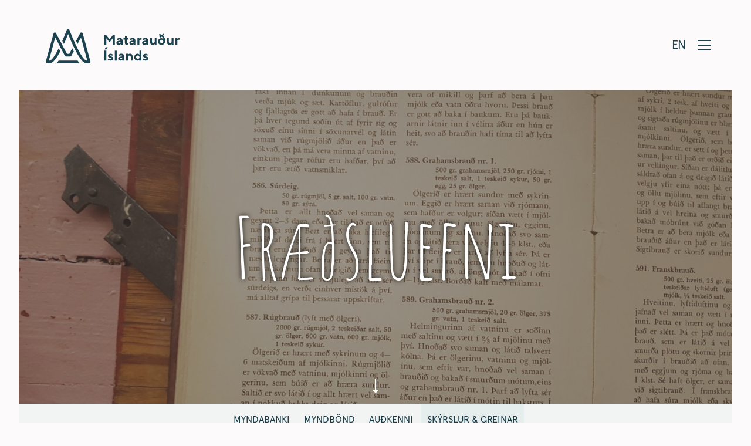

--- FILE ---
content_type: text/html; charset=UTF-8
request_url: https://mataraudur.is/vizkubrunnur/skyrslur-greinar/
body_size: 11374
content:
<!-- This page is cached by the Hummingbird Performance plugin v3.4.4 - https://wordpress.org/plugins/hummingbird-performance/. -->


<!doctype html>
<!--[if lt IE 7]><html lang="is-IS" class="no-js lt-ie9 lt-ie8 lt-ie7"><![endif]-->
<!--[if (IE 7)&!(IEMobile)]><html lang="is-IS" class="no-js lt-ie9 lt-ie8"><![endif]-->
<!--[if (IE 8)&!(IEMobile)]><html lang="is-IS" class="no-js lt-ie9"><![endif]-->
<!--[if gt IE 8]><!--> <html lang="is-IS" class="no-js"><!--<![endif]-->
	<head>
		<meta charset="utf-8">

				<meta http-equiv="X-UA-Compatible" content="IE=edge">

		<title>Skýrslur &amp; greinar | Matarauður Íslands</title>

		<meta name="HandheldFriendly" content="True">
		<meta name="MobileOptimized" content="320">
		<meta name="viewport" content="width=device-width, initial-scale=1"/>

				<link rel="apple-touch-icon" sizes="57x57" href="https://mataraudur.is/wp-content/themes/mataraudur/library/images/favicon/apple-icon-57x57.png">
		<link rel="apple-touch-icon" sizes="60x60" href="https://mataraudur.is/wp-content/themes/mataraudur/library/images/favicon/apple-icon-60x60.png">
		<link rel="apple-touch-icon" sizes="72x72" href="https://mataraudur.is/wp-content/themes/mataraudur/library/images/favicon/apple-icon-72x72.png">
		<link rel="apple-touch-icon" sizes="76x76" href="https://mataraudur.is/wp-content/themes/mataraudur/library/images/favicon/apple-icon-76x76.png">
		<link rel="apple-touch-icon" sizes="114x114" href="https://mataraudur.is/wp-content/themes/mataraudur/library/images/favicon/apple-icon-114x114.png">
		<link rel="apple-touch-icon" sizes="120x120" href="https://mataraudur.is/wp-content/themes/mataraudur/library/images/favicon/apple-icon-120x120.png">
		<link rel="apple-touch-icon" sizes="144x144" href="https://mataraudur.is/wp-content/themes/mataraudur/library/images/favicon/apple-icon-144x144.png">
		<link rel="apple-touch-icon" sizes="152x152" href="https://mataraudur.is/wp-content/themes/mataraudur/library/images/favicon/apple-icon-152x152.png">
		<link rel="apple-touch-icon" sizes="180x180" href="https://mataraudur.is/wp-content/themes/mataraudur/library/images/favicon/apple-icon-180x180.png">
		<link rel="icon" type="image/png" sizes="192x192"  href="https://mataraudur.is/wp-content/themes/mataraudur/library/images/favicon/android-icon-192x192.png">
		<link rel="icon" type="image/png" sizes="32x32" href="https://mataraudur.is/wp-content/themes/mataraudur/library/images/favicon/favicon-32x32.png">
		<link rel="icon" type="image/png" sizes="96x96" href="https://mataraudur.is/wp-content/themes/mataraudur/library/images/favicon/favicon-96x96.png">
		<link rel="icon" type="image/png" sizes="16x16" href="https://mataraudur.is/wp-content/themes/mataraudur/library/images/favicon/favicon-16x16.png">
		<meta name="msapplication-TileColor" content="#ffffff">
		<meta name="msapplication-TileImage" content="https://mataraudur.is/wp-content/themes/mataraudur/library/images/favicon/ms-icon-144x144.png">
		<meta name="theme-color" content="#ffffff">

		<link rel="icon" href="https://mataraudur.is/wp-content/themes/mataraudur/favicon.png">
		<!--[if IE]>
			<link rel="shortcut icon" href="https://mataraudur.is/wp-content/themes/mataraudur/favicon.ico">
		<![endif]-->

		<link rel="pingback" href="https://mataraudur.is/xmlrpc.php">

				<meta name='robots' content='max-image-preview:large' />
<link rel="alternate" hreflang="is-is" href="https://mataraudur.is/vizkubrunnur/skyrslur-greinar/" />
<link rel="alternate" hreflang="x-default" href="https://mataraudur.is/vizkubrunnur/skyrslur-greinar/" />
<link rel='dns-prefetch' href='//static.addtoany.com' />
<link rel='dns-prefetch' href='//maps.googleapis.com' />
<link rel='dns-prefetch' href='//fonts.googleapis.com' />
<link rel='dns-prefetch' href='//fonts.gstatic.com' />
<link rel='dns-prefetch' href='//ajax.googleapis.com' />
<link rel='dns-prefetch' href='//apis.google.com' />
<link rel='dns-prefetch' href='//google-analytics.com' />
<link rel='dns-prefetch' href='//www.google-analytics.com' />
<link rel='dns-prefetch' href='//ssl.google-analytics.com' />
<link rel='dns-prefetch' href='//youtube.com' />
<link rel='dns-prefetch' href='//s.gravatar.com' />
<link rel="alternate" type="application/rss+xml" title="Matarauður Íslands &raquo; Straumur" href="https://mataraudur.is/feed/" />
<link rel="alternate" type="application/rss+xml" title="Matarauður Íslands &raquo; Straumur athugasemda" href="https://mataraudur.is/comments/feed/" />
<script type="text/javascript">
window._wpemojiSettings = {"baseUrl":"https:\/\/s.w.org\/images\/core\/emoji\/14.0.0\/72x72\/","ext":".png","svgUrl":"https:\/\/s.w.org\/images\/core\/emoji\/14.0.0\/svg\/","svgExt":".svg","source":{"concatemoji":"https:\/\/mataraudur.is\/wp-includes\/js\/wp-emoji-release.min.js"}};
/*! This file is auto-generated */
!function(e,a,t){var n,r,o,i=a.createElement("canvas"),p=i.getContext&&i.getContext("2d");function s(e,t){p.clearRect(0,0,i.width,i.height),p.fillText(e,0,0);e=i.toDataURL();return p.clearRect(0,0,i.width,i.height),p.fillText(t,0,0),e===i.toDataURL()}function c(e){var t=a.createElement("script");t.src=e,t.defer=t.type="text/javascript",a.getElementsByTagName("head")[0].appendChild(t)}for(o=Array("flag","emoji"),t.supports={everything:!0,everythingExceptFlag:!0},r=0;r<o.length;r++)t.supports[o[r]]=function(e){if(p&&p.fillText)switch(p.textBaseline="top",p.font="600 32px Arial",e){case"flag":return s("\ud83c\udff3\ufe0f\u200d\u26a7\ufe0f","\ud83c\udff3\ufe0f\u200b\u26a7\ufe0f")?!1:!s("\ud83c\uddfa\ud83c\uddf3","\ud83c\uddfa\u200b\ud83c\uddf3")&&!s("\ud83c\udff4\udb40\udc67\udb40\udc62\udb40\udc65\udb40\udc6e\udb40\udc67\udb40\udc7f","\ud83c\udff4\u200b\udb40\udc67\u200b\udb40\udc62\u200b\udb40\udc65\u200b\udb40\udc6e\u200b\udb40\udc67\u200b\udb40\udc7f");case"emoji":return!s("\ud83e\udef1\ud83c\udffb\u200d\ud83e\udef2\ud83c\udfff","\ud83e\udef1\ud83c\udffb\u200b\ud83e\udef2\ud83c\udfff")}return!1}(o[r]),t.supports.everything=t.supports.everything&&t.supports[o[r]],"flag"!==o[r]&&(t.supports.everythingExceptFlag=t.supports.everythingExceptFlag&&t.supports[o[r]]);t.supports.everythingExceptFlag=t.supports.everythingExceptFlag&&!t.supports.flag,t.DOMReady=!1,t.readyCallback=function(){t.DOMReady=!0},t.supports.everything||(n=function(){t.readyCallback()},a.addEventListener?(a.addEventListener("DOMContentLoaded",n,!1),e.addEventListener("load",n,!1)):(e.attachEvent("onload",n),a.attachEvent("onreadystatechange",function(){"complete"===a.readyState&&t.readyCallback()})),(e=t.source||{}).concatemoji?c(e.concatemoji):e.wpemoji&&e.twemoji&&(c(e.twemoji),c(e.wpemoji)))}(window,document,window._wpemojiSettings);
</script>
<style type="text/css">
img.wp-smiley,
img.emoji {
	display: inline !important;
	border: none !important;
	box-shadow: none !important;
	height: 1em !important;
	width: 1em !important;
	margin: 0 0.07em !important;
	vertical-align: -0.1em !important;
	background: none !important;
	padding: 0 !important;
}
</style>
	<link rel='stylesheet' id='wp-block-library-css' href='https://mataraudur.is/wp-includes/css/dist/block-library/style.min.css' type='text/css' media='all' />
<link rel='stylesheet' id='classic-theme-styles-css' href='https://mataraudur.is/wp-includes/css/classic-themes.min.css' type='text/css' media='all' />
<style id='global-styles-inline-css' type='text/css'>
body{--wp--preset--color--black: #000000;--wp--preset--color--cyan-bluish-gray: #abb8c3;--wp--preset--color--white: #ffffff;--wp--preset--color--pale-pink: #f78da7;--wp--preset--color--vivid-red: #cf2e2e;--wp--preset--color--luminous-vivid-orange: #ff6900;--wp--preset--color--luminous-vivid-amber: #fcb900;--wp--preset--color--light-green-cyan: #7bdcb5;--wp--preset--color--vivid-green-cyan: #00d084;--wp--preset--color--pale-cyan-blue: #8ed1fc;--wp--preset--color--vivid-cyan-blue: #0693e3;--wp--preset--color--vivid-purple: #9b51e0;--wp--preset--gradient--vivid-cyan-blue-to-vivid-purple: linear-gradient(135deg,rgba(6,147,227,1) 0%,rgb(155,81,224) 100%);--wp--preset--gradient--light-green-cyan-to-vivid-green-cyan: linear-gradient(135deg,rgb(122,220,180) 0%,rgb(0,208,130) 100%);--wp--preset--gradient--luminous-vivid-amber-to-luminous-vivid-orange: linear-gradient(135deg,rgba(252,185,0,1) 0%,rgba(255,105,0,1) 100%);--wp--preset--gradient--luminous-vivid-orange-to-vivid-red: linear-gradient(135deg,rgba(255,105,0,1) 0%,rgb(207,46,46) 100%);--wp--preset--gradient--very-light-gray-to-cyan-bluish-gray: linear-gradient(135deg,rgb(238,238,238) 0%,rgb(169,184,195) 100%);--wp--preset--gradient--cool-to-warm-spectrum: linear-gradient(135deg,rgb(74,234,220) 0%,rgb(151,120,209) 20%,rgb(207,42,186) 40%,rgb(238,44,130) 60%,rgb(251,105,98) 80%,rgb(254,248,76) 100%);--wp--preset--gradient--blush-light-purple: linear-gradient(135deg,rgb(255,206,236) 0%,rgb(152,150,240) 100%);--wp--preset--gradient--blush-bordeaux: linear-gradient(135deg,rgb(254,205,165) 0%,rgb(254,45,45) 50%,rgb(107,0,62) 100%);--wp--preset--gradient--luminous-dusk: linear-gradient(135deg,rgb(255,203,112) 0%,rgb(199,81,192) 50%,rgb(65,88,208) 100%);--wp--preset--gradient--pale-ocean: linear-gradient(135deg,rgb(255,245,203) 0%,rgb(182,227,212) 50%,rgb(51,167,181) 100%);--wp--preset--gradient--electric-grass: linear-gradient(135deg,rgb(202,248,128) 0%,rgb(113,206,126) 100%);--wp--preset--gradient--midnight: linear-gradient(135deg,rgb(2,3,129) 0%,rgb(40,116,252) 100%);--wp--preset--duotone--dark-grayscale: url('#wp-duotone-dark-grayscale');--wp--preset--duotone--grayscale: url('#wp-duotone-grayscale');--wp--preset--duotone--purple-yellow: url('#wp-duotone-purple-yellow');--wp--preset--duotone--blue-red: url('#wp-duotone-blue-red');--wp--preset--duotone--midnight: url('#wp-duotone-midnight');--wp--preset--duotone--magenta-yellow: url('#wp-duotone-magenta-yellow');--wp--preset--duotone--purple-green: url('#wp-duotone-purple-green');--wp--preset--duotone--blue-orange: url('#wp-duotone-blue-orange');--wp--preset--font-size--small: 13px;--wp--preset--font-size--medium: 20px;--wp--preset--font-size--large: 36px;--wp--preset--font-size--x-large: 42px;--wp--preset--spacing--20: 0.44rem;--wp--preset--spacing--30: 0.67rem;--wp--preset--spacing--40: 1rem;--wp--preset--spacing--50: 1.5rem;--wp--preset--spacing--60: 2.25rem;--wp--preset--spacing--70: 3.38rem;--wp--preset--spacing--80: 5.06rem;--wp--preset--shadow--natural: 6px 6px 9px rgba(0, 0, 0, 0.2);--wp--preset--shadow--deep: 12px 12px 50px rgba(0, 0, 0, 0.4);--wp--preset--shadow--sharp: 6px 6px 0px rgba(0, 0, 0, 0.2);--wp--preset--shadow--outlined: 6px 6px 0px -3px rgba(255, 255, 255, 1), 6px 6px rgba(0, 0, 0, 1);--wp--preset--shadow--crisp: 6px 6px 0px rgba(0, 0, 0, 1);}:where(.is-layout-flex){gap: 0.5em;}body .is-layout-flow > .alignleft{float: left;margin-inline-start: 0;margin-inline-end: 2em;}body .is-layout-flow > .alignright{float: right;margin-inline-start: 2em;margin-inline-end: 0;}body .is-layout-flow > .aligncenter{margin-left: auto !important;margin-right: auto !important;}body .is-layout-constrained > .alignleft{float: left;margin-inline-start: 0;margin-inline-end: 2em;}body .is-layout-constrained > .alignright{float: right;margin-inline-start: 2em;margin-inline-end: 0;}body .is-layout-constrained > .aligncenter{margin-left: auto !important;margin-right: auto !important;}body .is-layout-constrained > :where(:not(.alignleft):not(.alignright):not(.alignfull)){max-width: var(--wp--style--global--content-size);margin-left: auto !important;margin-right: auto !important;}body .is-layout-constrained > .alignwide{max-width: var(--wp--style--global--wide-size);}body .is-layout-flex{display: flex;}body .is-layout-flex{flex-wrap: wrap;align-items: center;}body .is-layout-flex > *{margin: 0;}:where(.wp-block-columns.is-layout-flex){gap: 2em;}.has-black-color{color: var(--wp--preset--color--black) !important;}.has-cyan-bluish-gray-color{color: var(--wp--preset--color--cyan-bluish-gray) !important;}.has-white-color{color: var(--wp--preset--color--white) !important;}.has-pale-pink-color{color: var(--wp--preset--color--pale-pink) !important;}.has-vivid-red-color{color: var(--wp--preset--color--vivid-red) !important;}.has-luminous-vivid-orange-color{color: var(--wp--preset--color--luminous-vivid-orange) !important;}.has-luminous-vivid-amber-color{color: var(--wp--preset--color--luminous-vivid-amber) !important;}.has-light-green-cyan-color{color: var(--wp--preset--color--light-green-cyan) !important;}.has-vivid-green-cyan-color{color: var(--wp--preset--color--vivid-green-cyan) !important;}.has-pale-cyan-blue-color{color: var(--wp--preset--color--pale-cyan-blue) !important;}.has-vivid-cyan-blue-color{color: var(--wp--preset--color--vivid-cyan-blue) !important;}.has-vivid-purple-color{color: var(--wp--preset--color--vivid-purple) !important;}.has-black-background-color{background-color: var(--wp--preset--color--black) !important;}.has-cyan-bluish-gray-background-color{background-color: var(--wp--preset--color--cyan-bluish-gray) !important;}.has-white-background-color{background-color: var(--wp--preset--color--white) !important;}.has-pale-pink-background-color{background-color: var(--wp--preset--color--pale-pink) !important;}.has-vivid-red-background-color{background-color: var(--wp--preset--color--vivid-red) !important;}.has-luminous-vivid-orange-background-color{background-color: var(--wp--preset--color--luminous-vivid-orange) !important;}.has-luminous-vivid-amber-background-color{background-color: var(--wp--preset--color--luminous-vivid-amber) !important;}.has-light-green-cyan-background-color{background-color: var(--wp--preset--color--light-green-cyan) !important;}.has-vivid-green-cyan-background-color{background-color: var(--wp--preset--color--vivid-green-cyan) !important;}.has-pale-cyan-blue-background-color{background-color: var(--wp--preset--color--pale-cyan-blue) !important;}.has-vivid-cyan-blue-background-color{background-color: var(--wp--preset--color--vivid-cyan-blue) !important;}.has-vivid-purple-background-color{background-color: var(--wp--preset--color--vivid-purple) !important;}.has-black-border-color{border-color: var(--wp--preset--color--black) !important;}.has-cyan-bluish-gray-border-color{border-color: var(--wp--preset--color--cyan-bluish-gray) !important;}.has-white-border-color{border-color: var(--wp--preset--color--white) !important;}.has-pale-pink-border-color{border-color: var(--wp--preset--color--pale-pink) !important;}.has-vivid-red-border-color{border-color: var(--wp--preset--color--vivid-red) !important;}.has-luminous-vivid-orange-border-color{border-color: var(--wp--preset--color--luminous-vivid-orange) !important;}.has-luminous-vivid-amber-border-color{border-color: var(--wp--preset--color--luminous-vivid-amber) !important;}.has-light-green-cyan-border-color{border-color: var(--wp--preset--color--light-green-cyan) !important;}.has-vivid-green-cyan-border-color{border-color: var(--wp--preset--color--vivid-green-cyan) !important;}.has-pale-cyan-blue-border-color{border-color: var(--wp--preset--color--pale-cyan-blue) !important;}.has-vivid-cyan-blue-border-color{border-color: var(--wp--preset--color--vivid-cyan-blue) !important;}.has-vivid-purple-border-color{border-color: var(--wp--preset--color--vivid-purple) !important;}.has-vivid-cyan-blue-to-vivid-purple-gradient-background{background: var(--wp--preset--gradient--vivid-cyan-blue-to-vivid-purple) !important;}.has-light-green-cyan-to-vivid-green-cyan-gradient-background{background: var(--wp--preset--gradient--light-green-cyan-to-vivid-green-cyan) !important;}.has-luminous-vivid-amber-to-luminous-vivid-orange-gradient-background{background: var(--wp--preset--gradient--luminous-vivid-amber-to-luminous-vivid-orange) !important;}.has-luminous-vivid-orange-to-vivid-red-gradient-background{background: var(--wp--preset--gradient--luminous-vivid-orange-to-vivid-red) !important;}.has-very-light-gray-to-cyan-bluish-gray-gradient-background{background: var(--wp--preset--gradient--very-light-gray-to-cyan-bluish-gray) !important;}.has-cool-to-warm-spectrum-gradient-background{background: var(--wp--preset--gradient--cool-to-warm-spectrum) !important;}.has-blush-light-purple-gradient-background{background: var(--wp--preset--gradient--blush-light-purple) !important;}.has-blush-bordeaux-gradient-background{background: var(--wp--preset--gradient--blush-bordeaux) !important;}.has-luminous-dusk-gradient-background{background: var(--wp--preset--gradient--luminous-dusk) !important;}.has-pale-ocean-gradient-background{background: var(--wp--preset--gradient--pale-ocean) !important;}.has-electric-grass-gradient-background{background: var(--wp--preset--gradient--electric-grass) !important;}.has-midnight-gradient-background{background: var(--wp--preset--gradient--midnight) !important;}.has-small-font-size{font-size: var(--wp--preset--font-size--small) !important;}.has-medium-font-size{font-size: var(--wp--preset--font-size--medium) !important;}.has-large-font-size{font-size: var(--wp--preset--font-size--large) !important;}.has-x-large-font-size{font-size: var(--wp--preset--font-size--x-large) !important;}
.wp-block-navigation a:where(:not(.wp-element-button)){color: inherit;}
:where(.wp-block-columns.is-layout-flex){gap: 2em;}
.wp-block-pullquote{font-size: 1.5em;line-height: 1.6;}
</style>
<link rel='stylesheet' id='cms-navigation-style-base-css' href='https://mataraudur.is/wp-content/plugins/wpml-cms-nav/res/css/cms-navigation-base.css' type='text/css' media='screen' />
<link rel='stylesheet' id='cms-navigation-style-css' href='https://mataraudur.is/wp-content/plugins/wpml-cms-nav/res/css/cms-navigation.css' type='text/css' media='screen' />
<link rel='stylesheet' id='google-fonts-styles-css' href='https://fonts.googleapis.com/css?family=Amatic+SC%3A400%2C700&#038;display=swap' type='text/css' media='all' />
<link rel='stylesheet' id='bootstrap-styles-css' href='https://mataraudur.is/wp-content/themes/mataraudur/library/css/bootstrap.min.css' type='text/css' media='all' />
<link rel='stylesheet' id='avista-styles-css' href='https://mataraudur.is/wp-content/themes/mataraudur/library/css/avista-styles.css' type='text/css' media='all' />
<!--[if lt IE 9]>
<link rel='stylesheet' id='bones-ie-only-css' href='https://mataraudur.is/wp-content/themes/mataraudur/library/css/ie.css' type='text/css' media='all' />
<![endif]-->
<script type='text/javascript' id='addtoany-core-js-before'>
window.a2a_config=window.a2a_config||{};a2a_config.callbacks=[];a2a_config.overlays=[];a2a_config.templates={};a2a_localize = {
	Share: "Share",
	Save: "Save",
	Subscribe: "Subscribe",
	Email: "Email",
	Bookmark: "Bookmark",
	ShowAll: "Show all",
	ShowLess: "Show less",
	FindServices: "Find service(s)",
	FindAnyServiceToAddTo: "Instantly find any service to add to",
	PoweredBy: "Powered by",
	ShareViaEmail: "Share via email",
	SubscribeViaEmail: "Subscribe via email",
	BookmarkInYourBrowser: "Bookmark in your browser",
	BookmarkInstructions: "Press Ctrl+D or \u2318+D to bookmark this page",
	AddToYourFavorites: "Add to your favorites",
	SendFromWebOrProgram: "Send from any email address or email program",
	EmailProgram: "Email program",
	More: "More&#8230;",
	ThanksForSharing: "Thanks for sharing!",
	ThanksForFollowing: "Thanks for following!"
};
</script>
<script type='text/javascript' async src='https://mataraudur.is/wp-content/uploads/hummingbird-assets/915f48ab4d00b246048003220e0bc6f0.js' id='addtoany-core-js'></script>
<script type='text/javascript' src='https://mataraudur.is/wp-includes/js/jquery/jquery.min.js' id='jquery-core-js'></script>
<script type='text/javascript' src='https://mataraudur.is/wp-includes/js/jquery/jquery-migrate.min.js' id='jquery-migrate-js'></script>
<script type='text/javascript' async src='https://mataraudur.is/wp-content/plugins/add-to-any/addtoany.min.js' id='addtoany-jquery-js'></script>
<script type='text/javascript' src='https://mataraudur.is/wp-content/themes/mataraudur/library/js/libs/modernizr.custom.min.js' id='bones-modernizr-js'></script>
<link rel="https://api.w.org/" href="https://mataraudur.is/wp-json/" /><link rel="alternate" type="application/json" href="https://mataraudur.is/wp-json/wp/v2/pages/1431" /><link rel='shortlink' href='https://mataraudur.is/?p=1431' />
<link rel="alternate" type="application/json+oembed" href="https://mataraudur.is/wp-json/oembed/1.0/embed?url=https%3A%2F%2Fmataraudur.is%2Fvizkubrunnur%2Fskyrslur-greinar%2F" />
<link rel="alternate" type="text/xml+oembed" href="https://mataraudur.is/wp-json/oembed/1.0/embed?url=https%3A%2F%2Fmataraudur.is%2Fvizkubrunnur%2Fskyrslur-greinar%2F&#038;format=xml" />
<meta name="generator" content="WPML ver:4.5.14 stt:1,26;" />
<!-- SEO meta tags powered by SmartCrawl https://wpmudev.com/project/smartcrawl-wordpress-seo/ -->
<link rel="canonical" href="https://mataraudur.is/vizkubrunnur/skyrslur-greinar/" />
<script type="application/ld+json">{"@context":"https:\/\/schema.org","@graph":[{"@type":"Organization","@id":"https:\/\/mataraudur.is\/#schema-publishing-organization","url":"https:\/\/mataraudur.is","name":"Matarau\u00f0ur \u00cdslands"},{"@type":"WebSite","@id":"https:\/\/mataraudur.is\/#schema-website","url":"https:\/\/mataraudur.is","name":"Matarau\u00f0ur \u00cdslands","encoding":"UTF-8","potentialAction":{"@type":"SearchAction","target":"https:\/\/mataraudur.is\/search\/{search_term_string}\/","query-input":"required name=search_term_string"}},{"@type":"BreadcrumbList","@id":"https:\/\/mataraudur.is\/vizkubrunnur\/skyrslur-greinar?page&pagename=vizkubrunnur\/skyrslur-greinar\/#breadcrumb","itemListElement":[{"@type":"ListItem","position":1,"name":"Home","item":"https:\/\/mataraudur.is"},{"@type":"ListItem","position":2,"name":"Vizkubrunnur","item":"https:\/\/mataraudur.is\/vizkubrunnur\/"},{"@type":"ListItem","position":3,"name":"Sk\u00fdrslur &#038; greinar"}]},{"@type":"Person","@id":"https:\/\/mataraudur.is\/author\/avista\/#schema-author","name":"avista","url":"https:\/\/mataraudur.is\/author\/avista\/"},{"@type":"WebPage","@id":"https:\/\/mataraudur.is\/vizkubrunnur\/skyrslur-greinar\/#schema-webpage","isPartOf":{"@id":"https:\/\/mataraudur.is\/#schema-website"},"publisher":{"@id":"https:\/\/mataraudur.is\/#schema-publishing-organization"},"url":"https:\/\/mataraudur.is\/vizkubrunnur\/skyrslur-greinar\/"},{"@type":"Article","mainEntityOfPage":{"@id":"https:\/\/mataraudur.is\/vizkubrunnur\/skyrslur-greinar\/#schema-webpage"},"author":{"@id":"https:\/\/mataraudur.is\/author\/avista\/#schema-author"},"publisher":{"@id":"https:\/\/mataraudur.is\/#schema-publishing-organization"},"dateModified":"2023-06-05T11:04:46","datePublished":"2017-11-01T10:23:29","headline":"Sk\u00fdrslur & greinar | Matarau\u00f0ur \u00cdslands","description":"","name":"Sk\u00fdrslur &#038; greinar","image":{"@type":"ImageObject","@id":"https:\/\/mataraudur.is\/vizkubrunnur\/skyrslur-greinar\/#schema-article-image","url":"https:\/\/mataraudur.is\/wp-content\/uploads\/2017\/09\/20170804_115658.jpg","height":1536,"width":2048},"thumbnailUrl":"https:\/\/mataraudur.is\/wp-content\/uploads\/2017\/09\/20170804_115658.jpg"}]}</script>
<!-- /SEO -->
					<!-- Google Analytics tracking code output by Beehive Analytics Pro -->
						<script async src="https://www.googletagmanager.com/gtag/js?id=G-V9QG1WCJKY&l=beehiveDataLayer"></script>
		<script>
						window.beehiveDataLayer = window.beehiveDataLayer || [];
			function beehive_ga() {beehiveDataLayer.push(arguments);}
			beehive_ga('js', new Date())
						beehive_ga('config', 'G-V9QG1WCJKY', {
				'anonymize_ip': false,
				'allow_google_signals': false,
			})
					</script>
				
		<!-- Global Site Tag (gtag.js) - Google Analytics -->
		<script async src="https://www.googletagmanager.com/gtag/js?id=UA-106541950-1"></script>
		<script>
		  window.dataLayer = window.dataLayer || [];
		  function gtag(){dataLayer.push(arguments)};
		  gtag('js', new Date());

		  gtag('config', 'UA-106541950-1');
		</script>

	</head>

	<body class="page-template page-template-page-elements page-template-page-elements-php page page-id-1431 page-child parent-pageid-16" itemscope itemtype="http://schema.org/WebPage">
								<div id="wrapper">
				<header id="header" role="banner" itemscope itemtype="http://schema.org/WPHeader">
					<div class="container">
						<div class="row">
							<div class="col-xs-6">
								<strong class="logo"><a href="https://mataraudur.is" rel="nofollow">Matarauður Íslands</a></strong>
							</div>
							<div class="col-xs-6">
								<div class="block">
									<div class="languages">
										<a href="https://mataraudur.is/en/">en</a>									</div>
									<a href="#" class="btn-menu"><span>&nbsp;</span><span>&nbsp;</span><span>&nbsp;</span></a>
								</div>
							</div>
						</div>
					</div>
					<div class="side-nav">
						<div class="nav-body">
							<div class="valign">
								<div class="search-box">
									<div class="search-form">
										<form role="search" method="get" id="searchform" class="searchform" action="https://mataraudur.is/">
	<a href="#" class="search-opener">Open Search</a>
	<div class="form-group">
		<input type="search" class="form-control" id="s" name="s" value="">
		<span class="btn-search"><input value="Search" type="submit" id="searchsubmit"></span>
	</div><!-- end form-group -->
</form>									</div>
								</div>
								<nav id="main-nav" role="navigation" itemscope itemtype="http://schema.org/SiteNavigationElement">
									<ul id="menu-main-menu" class="top-nav"><li id="menu-item-34" class="menu-item menu-item-type-post_type menu-item-object-page menu-item-34"><a href="https://mataraudur.is/bragd-arfur/">Bragð &#038; arfur</a></li>
<li id="menu-item-126520" class="menu-item menu-item-type-post_type menu-item-object-page menu-item-126520"><a href="https://mataraudur.is/?page_id=1458">Matarsaga í tímalínu</a></li>
<li id="menu-item-33" class="menu-item menu-item-type-post_type menu-item-object-page menu-item-33"><a href="https://mataraudur.is/nyskopun/">Nýsköpun</a></li>
<li id="menu-item-30" class="menu-item menu-item-type-post_type menu-item-object-page menu-item-30"><a href="https://mataraudur.is/sjalfbaerni/">Sjálfbærni</a></li>
<li id="menu-item-1581" class="menu-item menu-item-type-post_type menu-item-object-page current-page-ancestor menu-item-1581"><a href="https://mataraudur.is/vizkubrunnur/">Vizkubrunnur</a></li>
<li id="menu-item-29" class="menu-item menu-item-type-post_type menu-item-object-page menu-item-29"><a href="https://mataraudur.is/um-okkur/">Um Okkur</a></li>
<li id="menu-item-28" class="menu-item menu-item-type-post_type menu-item-object-page menu-item-28"><a href="https://mataraudur.is/?page_id=22">Hafa samband</a></li>
</ul>								</nav>
							</div>
						</div>
						<div class="bottom">
							<ul class="social">
									
										
										
							</ul>
							<p><a href="/cdn-cgi/l/email-protection#98"></a></p>
						</div>
					</div>
					<strong class="logo-nav"><a href="https://mataraudur.is">Matarauður Íslands</a></strong>
				</header>
														
				
				<div class="container-lg">
					<figure class="visual">
						<figcaption>
							<h1>Fræðsluefni</h1>
													</figcaption>
						<a href="#mainarea" class="btn-scroll">Scroll To</a>
						<img src="https://mataraudur.is/wp-content/uploads/2017/09/20170804_115658-1600x700.jpg" alt="">

							
					</figure>
				</div>

			
    			
		<main role="main" id="mainarea" itemscope itemprop="mainContentOfPage" itemtype="http://schema.org/Blog">	
		
																			
			
				<div class="sub-navigation">
					<div class="container-lg">
						<div class="sub-nav-holder">
														
															<ul class="visible-md visible-lg">
									
										
									<li class="">
										<a href="https://mataraudur.is/vizkubrunnur/myndabanki/" class="" title="Myndabanki">Myndabanki</a>
									</li> 

								 	
										
									<li class="">
										<a href="https://mataraudur.is/vizkubrunnur/myndbond/" class="" title="Myndbönd">Myndbönd</a>
									</li> 

								 	
										
									<li class="">
										<a href="https://mataraudur.is/vizkubrunnur/audkenni/" class="" title="Auðkenni">Auðkenni</a>
									</li> 

								 	
										
									<li class="active">
										<a href="https://mataraudur.is/vizkubrunnur/skyrslur-greinar/" class="" title="Skýrslur & Greinar">Skýrslur & Greinar</a>
									</li> 

								 									</ul>	
								

						</div>	
					</div>	
				</div>		

			
    												
				

				<div class="articles-area greinasafn">
					<div class="container">
													<header class="heading">
								<h2>Matarauður Íslands og nokkur tengd verkefni</h2>
									
							</header>
							
						<div class="table-responsive">
						  	<table class="table">
							   <thead>
								    <tr>
								      <th scope="col">Titill</th>
								      <th scope="col">Lýsing</th>
								      <th scope="col">Hlaða niður</th>
								    </tr>
								  </thead>
								  <tbody>
								  												
												<tr>
										      <th scope="row"><a href="https://mataraudur.is/wp-content/uploads/2020/11/Mataraudur-Islands_lokaskyrsla.-vefutgafa-nov-2020.pdf" target="_blank" title="Starfsemi og verkefni Matarauðs">Starfsemi og verkefni Matarauðs</a></th>
										      <td></td>
										      <td><a href="https://mataraudur.is/wp-content/uploads/2020/11/Mataraudur-Islands_lokaskyrsla.-vefutgafa-nov-2020.pdf" download title="Starfsemi og verkefni Matarauðs">Sækja efni <i class="fa fa-cloud-download" aria-hidden="true"></i></td>
										    </tr>


											
												<tr>
										      <th scope="row"><a href="https://mataraudur.is/wp-content/uploads/2018/03/Matarauður-Íslands-1.pdf" target="_blank" title="Bæklingur Matarauðs Íslands">Bæklingur Matarauðs Íslands</a></th>
										      <td>Matarauður Íslands</td>
										      <td><a href="https://mataraudur.is/wp-content/uploads/2018/03/Matarauður-Íslands-1.pdf" download title="Bæklingur Matarauðs Íslands">Sækja efni <i class="fa fa-cloud-download" aria-hidden="true"></i></td>
										    </tr>


											
												<tr>
										      <th scope="row"><a href="https://mataraudur.is/wp-content/uploads/2017/11/Vörumerkið-Matarauður-Íslands-04.11.2017.pdf" target="_blank" title="Vörumerkið Matarauður Íslands">Vörumerkið Matarauður Íslands</a></th>
										      <td></td>
										      <td><a href="https://mataraudur.is/wp-content/uploads/2017/11/Vörumerkið-Matarauður-Íslands-04.11.2017.pdf" download title="Vörumerkið Matarauður Íslands">Sækja efni <i class="fa fa-cloud-download" aria-hidden="true"></i></td>
										    </tr>


											
												<tr>
										      <th scope="row"><a href="https://mataraudur.is/wp-content/uploads/2017/11/Online-strategía-01.11.2017.pdf" target="_blank" title="Stefna í notkun samfélagsmiðla hjá Matarauði Íslands">Stefna í notkun samfélagsmiðla hjá Matarauði Íslands</a></th>
										      <td></td>
										      <td><a href="https://mataraudur.is/wp-content/uploads/2017/11/Online-strategía-01.11.2017.pdf" download title="Stefna í notkun samfélagsmiðla hjá Matarauði Íslands">Sækja efni <i class="fa fa-cloud-download" aria-hidden="true"></i></td>
										    </tr>


											
												<tr>
										      <th scope="row"><a href="https://mataraudur.is/wp-content/uploads/2020/09/Þarfagreining.-Unnið-með-Beint-frá-býli-2018.pdf" target="_blank" title="Starfsemi beint frá býli 2018 ">Starfsemi beint frá býli 2018 </a></th>
										      <td>Greining á starfsemi Beint frá býli 2018. Unnið af Matarauði Íslands í samvinnu við Beint frá býli</td>
										      <td><a href="https://mataraudur.is/wp-content/uploads/2020/09/Þarfagreining.-Unnið-með-Beint-frá-býli-2018.pdf" download title="Starfsemi beint frá býli 2018 ">Sækja efni <i class="fa fa-cloud-download" aria-hidden="true"></i></td>
										    </tr>


											
												<tr>
										      <th scope="row"><a href="https://mataraudur.is/wp-content/uploads/2019/02/Um-REKO-á-Íslandi-Jan-2019.pdf" target="_blank" title="Um REKO á Íslandi">Um REKO á Íslandi</a></th>
										      <td>Matarauður réði Oddnýju Önnu  Björnsdóttur til að ýta REKO hugmyndafræðinni úr vör. Farið var yfir þróun REKO, tilgang og ávinning, fyrirkomulagið og fjölmiðlaáhuga</td>
										      <td><a href="https://mataraudur.is/wp-content/uploads/2019/02/Um-REKO-á-Íslandi-Jan-2019.pdf" download title="Um REKO á Íslandi">Sækja efni <i class="fa fa-cloud-download" aria-hidden="true"></i></td>
										    </tr>


											
												<tr>
										      <th scope="row"><a href="https://mataraudur.is/wp-content/uploads/2019/10/Krakkar_kokka_2019_09_09_A4_.pdf" target="_blank" title="Krakkar kokka">Krakkar kokka</a></th>
										      <td>Matarauður styrkti verkefnið Krakkar Kokka sem Rakel Halldórsdóttir hjá Matís stýrði</td>
										      <td><a href="https://mataraudur.is/wp-content/uploads/2019/10/Krakkar_kokka_2019_09_09_A4_.pdf" download title="Krakkar kokka">Sækja efni <i class="fa fa-cloud-download" aria-hidden="true"></i></td>
										    </tr>


											
												<tr>
										      <th scope="row"><a href="https://mataraudur.is/wp-content/uploads/2020/08/Hið-íslenska-eldhús-Matarauður-landshlutar.pdf" target="_blank" title="Hið íslenska eldhús 2020">Hið íslenska eldhús 2020</a></th>
										      <td>Handbók/erindi fyrir þá sem vilja fóta sig í matarferðaþjónustu og kynningar á verkefnum sem eru í gangi innan hvers landshluta. </td>
										      <td><a href="https://mataraudur.is/wp-content/uploads/2020/08/Hið-íslenska-eldhús-Matarauður-landshlutar.pdf" download title="Hið íslenska eldhús 2020">Sækja efni <i class="fa fa-cloud-download" aria-hidden="true"></i></td>
										    </tr>


											
												<tr>
										      <th scope="row"><a href="https://mataraudur.is/wp-content/uploads/2020/04/Matvaeli-heilsuefni-skyrsla-28-april-2020-A4.pdf" target="_blank" title="Lærum af reynslunni">Lærum af reynslunni</a></th>
										      <td>Staða og horfur í rekstri frumkvöðlafyrirtækja á sviði matvæla og heilsuefna á Íslandi apríl 2020</td>
										      <td><a href="https://mataraudur.is/wp-content/uploads/2020/04/Matvaeli-heilsuefni-skyrsla-28-april-2020-A4.pdf" download title="Lærum af reynslunni">Sækja efni <i class="fa fa-cloud-download" aria-hidden="true"></i></td>
										    </tr>


																												  </tbody>
						  	</table>
						</div>
					</div>
				</div>


			
    												
				

				<div class="articles-area greinasafn">
					<div class="container">
													<header class="heading">
								<h2>Staðbundinn matur í ferðaþjónustu framtíðarinnar - verkefni var unnið á vegum norrænu ráðherranefndarinnar</h2>
																<p>Matarauður Íslands leiddi þetta 3ja ára verkefni. Íslenski ferðaklasinn og Matís voru samstarfsaðilar</p>
									
							</header>
							
						<div class="table-responsive">
						  	<table class="table">
							   <thead>
								    <tr>
								      <th scope="col">Titill</th>
								      <th scope="col">Lýsing</th>
								      <th scope="col">Hlaða niður</th>
								    </tr>
								  </thead>
								  <tbody>
								  												
												<tr>
										      <th scope="row"><a href="https://mataraudur.is/wp-content/uploads/2019/05/Staðbundinn-matur-og-ferðaþjónusta-framtíðarinnar.-Norrænt-verkefni_-apríl-2019-brynja-laxdal.pdf" target="_blank" title="Staðbundinn matur í ferðaþjónustu framtíðarinnar">Staðbundinn matur í ferðaþjónustu framtíðarinnar</a></th>
										      <td>Stutt kynning</td>
										      <td><a href="https://mataraudur.is/wp-content/uploads/2019/05/Staðbundinn-matur-og-ferðaþjónusta-framtíðarinnar.-Norrænt-verkefni_-apríl-2019-brynja-laxdal.pdf" download title="Staðbundinn matur í ferðaþjónustu framtíðarinnar">Sækja efni <i class="fa fa-cloud-download" aria-hidden="true"></i></td>
										    </tr>


											
												<tr>
										      <th scope="row"><a href="https://mataraudur.is/wp-content/uploads/2019/05/Short-Introduction-Nordic-Food-in-Tourism-Bl_vefs.pdf" target="_blank" title="Local food in Future Tourism">Local food in Future Tourism</a></th>
										      <td>Short introduction</td>
										      <td><a href="https://mataraudur.is/wp-content/uploads/2019/05/Short-Introduction-Nordic-Food-in-Tourism-Bl_vefs.pdf" download title="Local food in Future Tourism">Sækja efni <i class="fa fa-cloud-download" aria-hidden="true"></i></td>
										    </tr>


																												  </tbody>
						  	</table>
						</div>
					</div>
				</div>


			
    												
				

				<div class="articles-area greinasafn">
					<div class="container">
													<header class="heading">
								<h2>Innkaupastefna matvæla fyrir ríkisaðila maí 2019</h2>
																<p>Verkefnastjóri Matarauðs var formaður starfshóps</p>
									
							</header>
							
						<div class="table-responsive">
						  	<table class="table">
							   <thead>
								    <tr>
								      <th scope="col">Titill</th>
								      <th scope="col">Lýsing</th>
								      <th scope="col">Hlaða niður</th>
								    </tr>
								  </thead>
								  <tbody>
								  												
												<tr>
										      <th scope="row"><a href="https://mataraudur.is/wp-content/uploads/2019/05/Innkaupastefna_matvæla-fyrir-ríkisaðila_a4_19_5_2019_S-1.pdf" target="_blank" title="Innkaupastefna matvæla fyrir ríkisaðila ">Innkaupastefna matvæla fyrir ríkisaðila </a></th>
										      <td>Pdf í A4 stærð</td>
										      <td><a href="https://mataraudur.is/wp-content/uploads/2019/05/Innkaupastefna_matvæla-fyrir-ríkisaðila_a4_19_5_2019_S-1.pdf" download title="Innkaupastefna matvæla fyrir ríkisaðila ">Sækja efni <i class="fa fa-cloud-download" aria-hidden="true"></i></td>
										    </tr>


											
												<tr>
										      <th scope="row"><a href="https://mataraudur.is/wp-content/uploads/2019/05/Innkaupastefna-matvæla-fyrir-ríkisaðila_opna_19_5_2019_S-1.pdf" target="_blank" title="Innkaupastefna matvæla fyrir ríkisaðila">Innkaupastefna matvæla fyrir ríkisaðila</a></th>
										      <td>Pdf opna</td>
										      <td><a href="https://mataraudur.is/wp-content/uploads/2019/05/Innkaupastefna-matvæla-fyrir-ríkisaðila_opna_19_5_2019_S-1.pdf" download title="Innkaupastefna matvæla fyrir ríkisaðila">Sækja efni <i class="fa fa-cloud-download" aria-hidden="true"></i></td>
										    </tr>


											
												<tr>
										      <th scope="row"><a href="https://mataraudur.is/wp-content/uploads/2019/05/Viðauki-A_Spurningakönnun-05.11.18_Innkaupastefna-matvæla-fyrir-ríkisaðila_Maskínuskýrsla.pdf" target="_blank" title="Viðauki A Spurningalisti">Viðauki A Spurningalisti</a></th>
										      <td></td>
										      <td><a href="https://mataraudur.is/wp-content/uploads/2019/05/Viðauki-A_Spurningakönnun-05.11.18_Innkaupastefna-matvæla-fyrir-ríkisaðila_Maskínuskýrsla.pdf" download title="Viðauki A Spurningalisti">Sækja efni <i class="fa fa-cloud-download" aria-hidden="true"></i></td>
										    </tr>


											
												<tr>
										      <th scope="row"><a href="https://mataraudur.is/wp-content/uploads/2019/05/Viðauki-B_Vinnufundur-28.-nóvember-2018_Innkaupastefna-matvæla-fyrir-ríkisaðila.pdf" target="_blank" title="Viðauki B Vinnufundur með hagaðilum">Viðauki B Vinnufundur með hagaðilum</a></th>
										      <td></td>
										      <td><a href="https://mataraudur.is/wp-content/uploads/2019/05/Viðauki-B_Vinnufundur-28.-nóvember-2018_Innkaupastefna-matvæla-fyrir-ríkisaðila.pdf" download title="Viðauki B Vinnufundur með hagaðilum">Sækja efni <i class="fa fa-cloud-download" aria-hidden="true"></i></td>
										    </tr>


											
												<tr>
										      <th scope="row"><a href="https://mataraudur.is/wp-content/uploads/2019/05/Viðauki-C_-Erlend-dæmi-Elín-Guðnadóttir_innkaupastefna-matvæla-fyrir-ríkisaðila_2019.pdf" target="_blank" title="Viðauki C Erlend dæmi. Elín Guðnadóttir">Viðauki C Erlend dæmi. Elín Guðnadóttir</a></th>
										      <td></td>
										      <td><a href="https://mataraudur.is/wp-content/uploads/2019/05/Viðauki-C_-Erlend-dæmi-Elín-Guðnadóttir_innkaupastefna-matvæla-fyrir-ríkisaðila_2019.pdf" download title="Viðauki C Erlend dæmi. Elín Guðnadóttir">Sækja efni <i class="fa fa-cloud-download" aria-hidden="true"></i></td>
										    </tr>


																												  </tbody>
						  	</table>
						</div>
					</div>
				</div>


			
    												
				

				<div class="articles-area greinasafn">
					<div class="container">
													<header class="heading">
								<h2>Nokkrar glærukynningar á vegum Matarauðs á íslensku og ensku</h2>
									
							</header>
							
						<div class="table-responsive">
						  	<table class="table">
							   <thead>
								    <tr>
								      <th scope="col">Titill</th>
								      <th scope="col">Lýsing</th>
								      <th scope="col">Hlaða niður</th>
								    </tr>
								  </thead>
								  <tbody>
								  												
												<tr>
										      <th scope="row"><a href="https://mataraudur.is/wp-content/uploads/2019/03/Austurbrú-ENG-28.jan-2019_BL.pdf" target="_blank" title="Fundur á Egilsstöðum í boði Austurbrú ">Fundur á Egilsstöðum í boði Austurbrú </a></th>
										      <td>In English. Matarauður Íslands and Culinary Tourism. Jan 2019 </td>
										      <td><a href="https://mataraudur.is/wp-content/uploads/2019/03/Austurbrú-ENG-28.jan-2019_BL.pdf" download title="Fundur á Egilsstöðum í boði Austurbrú ">Sækja efni <i class="fa fa-cloud-download" aria-hidden="true"></i></td>
										    </tr>


											
												<tr>
										      <th scope="row"><a href="https://mataraudur.is/wp-content/uploads/2019/09/Hvanneyri.-17.-september-2019.-reduced-1.pdf" target="_blank" title="Kynning fyrir nemendur Landbúnaðarháskólans">Kynning fyrir nemendur Landbúnaðarháskólans</a></th>
										      <td>Flutt í áfanga um Markaðsvitund og gæðastýringu sem er kenndur við búfræðibraut Landbúnaðarháskólans</td>
										      <td><a href="https://mataraudur.is/wp-content/uploads/2019/09/Hvanneyri.-17.-september-2019.-reduced-1.pdf" download title="Kynning fyrir nemendur Landbúnaðarháskólans">Sækja efni <i class="fa fa-cloud-download" aria-hidden="true"></i></td>
										    </tr>


											
												<tr>
										      <th scope="row"><a href="https://mataraudur.is/wp-content/uploads/2019/03/PDF.-Hvað-vilja-erlendir-ferðamenn-borða.-matarauður-og-matarferðaþjónusta.-brynja-Laxdal-22.05.2018.pdf" target="_blank" title="Matarauður og matarferðaþjónusta">Matarauður og matarferðaþjónusta</a></th>
										      <td>Kynningarfundur á vegum Icelandic Lamb 2018 - Hvað vilja erlendir ferðamenn borða? </td>
										      <td><a href="https://mataraudur.is/wp-content/uploads/2019/03/PDF.-Hvað-vilja-erlendir-ferðamenn-borða.-matarauður-og-matarferðaþjónusta.-brynja-Laxdal-22.05.2018.pdf" download title="Matarauður og matarferðaþjónusta">Sækja efni <i class="fa fa-cloud-download" aria-hidden="true"></i></td>
										    </tr>


																												  </tbody>
						  	</table>
						</div>
					</div>
				</div>


			
    												
				

				<div class="articles-area greinasafn">
					<div class="container">
													<header class="heading">
								<h2>Um matarmenningu</h2>
									
							</header>
							
						<div class="table-responsive">
						  	<table class="table">
							   <thead>
								    <tr>
								      <th scope="col">Titill</th>
								      <th scope="col">Lýsing</th>
								      <th scope="col">Hlaða niður</th>
								    </tr>
								  </thead>
								  <tbody>
								  												
												<tr>
										      <th scope="row"><a href="https://mataraudur.is/wp-content/uploads/2017/11/Gömul-íslensk-matargerð-Halldóra-Bjarnadóttir.-landshlutar.pdf" target="_blank" title="Gömul íslensk matargerð">Gömul íslensk matargerð</a></th>
										      <td>Halldóra Bjarnadóttir</td>
										      <td><a href="https://mataraudur.is/wp-content/uploads/2017/11/Gömul-íslensk-matargerð-Halldóra-Bjarnadóttir.-landshlutar.pdf" download title="Gömul íslensk matargerð">Sækja efni <i class="fa fa-cloud-download" aria-hidden="true"></i></td>
										    </tr>


											
												<tr>
										      <th scope="row"><a href="https://skemman.is/bitstream/1946/21737/1/Gu%C3%B0n%C3%BD%20Sk%C3%BAlad%C3%B3ttir%20BS%202%20skemma.pdf" target="_blank" title="Bragðbættar minningar">Bragðbættar minningar</a></th>
										      <td>Guðný Skúladóttir. BS ritgerð 2015</td>
										      <td><a href="https://skemman.is/bitstream/1946/21737/1/Gu%C3%B0n%C3%BD%20Sk%C3%BAlad%C3%B3ttir%20BS%202%20skemma.pdf" download title="Bragðbættar minningar">Sækja efni <i class="fa fa-cloud-download" aria-hidden="true"></i></td>
										    </tr>


											
												<tr>
										      <th scope="row"><a href="https://skemman.is/bitstream/1946/18632/1/2014_MS_Gudrun_Bjarnadottir.pdf" target="_blank" title="Grasnytjar á Íslandi með samanburð við Noreg og nágrannalönd">Grasnytjar á Íslandi með samanburð við Noreg og nágrannalönd</a></th>
										      <td>Guðrún Bjarnadóttir. MS  ritgerð. </td>
										      <td><a href="https://skemman.is/bitstream/1946/18632/1/2014_MS_Gudrun_Bjarnadottir.pdf" download title="Grasnytjar á Íslandi með samanburð við Noreg og nágrannalönd">Sækja efni <i class="fa fa-cloud-download" aria-hidden="true"></i></td>
										    </tr>


											
												<tr>
										      <th scope="row"><a href="https://skemman.is/bitstream/1946/27192/1/lokaskjal.pdf" target="_blank" title="Sá hollasti og besti í heimi - Mættum við gefa íslenskum mat og matarhefðum meiri gaum?">Sá hollasti og besti í heimi - Mættum við gefa íslenskum mat og matarhefðum meiri gaum?</a></th>
										      <td>Bergþóra Jónsdóttir. MA ritgerð 2017</td>
										      <td><a href="https://skemman.is/bitstream/1946/27192/1/lokaskjal.pdf" download title="Sá hollasti og besti í heimi - Mættum við gefa íslenskum mat og matarhefðum meiri gaum?">Sækja efni <i class="fa fa-cloud-download" aria-hidden="true"></i></td>
										    </tr>


											
												<tr>
										      <th scope="row"><a href="https://skemman.is/bitstream/1946/22676/3/laufey_haraldsdottir_MA_ritger%C3%B02015.pdf" target="_blank" title="að setja sálina í pottana. Ferðaþjónusta, staður, matur og margbreytileiki">að setja sálina í pottana. Ferðaþjónusta, staður, matur og margbreytileiki</a></th>
										      <td>Laufey Haraldsdóttir MA-ritgerð 2015</td>
										      <td><a href="https://skemman.is/bitstream/1946/22676/3/laufey_haraldsdottir_MA_ritger%C3%B02015.pdf" download title="að setja sálina í pottana. Ferðaþjónusta, staður, matur og margbreytileiki">Sækja efni <i class="fa fa-cloud-download" aria-hidden="true"></i></td>
										    </tr>


											
												<tr>
										      <th scope="row"><a href="http://www.natturustofa.is/uploads/1/3/2/1/13219126/fjrunytjar__suurnesjum1og2.pdf" target="_blank" title="Fjörunytjar á Suðurnesjum">Fjörunytjar á Suðurnesjum</a></th>
										      <td>Eydís Mary Jónsdóttir 2011</td>
										      <td><a href="http://www.natturustofa.is/uploads/1/3/2/1/13219126/fjrunytjar__suurnesjum1og2.pdf" download title="Fjörunytjar á Suðurnesjum">Sækja efni <i class="fa fa-cloud-download" aria-hidden="true"></i></td>
										    </tr>


																												  </tbody>
						  	</table>
						</div>
					</div>
				</div>


			
    		
		</main>	

					<footer id="footer" role="contentinfo" itemscope itemtype="http://schema.org/WPFooter">
				<div class="container">
					<div class="top">
						<strong class="logo-footer"><a href="https://mataraudur.is">Matarauður Íslands</a></strong>
						<div class="row">
							<div class="col-md-2 col-sm-4">
								<div class="footer-links-1"><ul id="menu-footer-menu-1" class="footer-nav"><li id="menu-item-43" class="menu-item menu-item-type-post_type menu-item-object-page menu-item-43"><a href="https://mataraudur.is/bragd-arfur/">Bragð &#038; arfur</a></li>
<li id="menu-item-1147" class="menu-item menu-item-type-post_type menu-item-object-page menu-item-1147"><a href="https://mataraudur.is/bragd-arfur/matarmenning-og-hefdir/">Matarmenning og hefðir</a></li>
<li id="menu-item-44" class="menu-item menu-item-type-post_type menu-item-object-page menu-item-44"><a href="https://mataraudur.is/bragd-arfur/arstidabundin-oflun-faedu/">Árstíðabundin öflun fæðu</a></li>
<li id="menu-item-47" class="menu-item menu-item-type-post_type menu-item-object-page menu-item-47"><a href="https://mataraudur.is/bragd-arfur/landshlutar/">Landshlutar</a></li>
<li id="menu-item-50" class="menu-item menu-item-type-post_type menu-item-object-page menu-item-50"><a href="https://mataraudur.is/bragd-arfur/hraefni/">Hráefni</a></li>
<li id="menu-item-4186" class="menu-item menu-item-type-post_type menu-item-object-page menu-item-4186"><a href="https://mataraudur.is/uppskriftir-thjodlegir-rettir/">Uppskriftir þjóðlegir réttir</a></li>
<li id="menu-item-4683" class="menu-item menu-item-type-post_type menu-item-object-page menu-item-4683"><a href="https://mataraudur.is/matarminningar/">Matarminningar</a></li>
<li id="menu-item-125938" class="menu-item menu-item-type-post_type menu-item-object-page menu-item-125938"><a href="https://mataraudur.is/matarsaga-islendinga/">Matarsaga Íslendinga í tímalínu</a></li>
<li id="menu-item-125939" class="menu-item menu-item-type-post_type menu-item-object-page menu-item-125939"><a href="https://mataraudur.is/thorungakort/">Þörungavefsjá</a></li>
</ul></div>							</div>
							<div class="col-md-2 col-sm-4">
								<div class="footer-links-2"><ul id="menu-footer-menu-2" class="footer-nav"><li id="menu-item-51" class="menu-item menu-item-type-post_type menu-item-object-page menu-item-51"><a href="https://mataraudur.is/nyskopun/">Nýsköpun</a></li>
<li id="menu-item-57" class="menu-item menu-item-type-post_type menu-item-object-page menu-item-57"><a href="https://mataraudur.is/nyskopun/matarfrumkvodlar/">Matarfrumkvöðlar</a></li>
</ul></div>							</div>
							<div class="col-md-2 col-sm-4">
								<div class="footer-links-3"><ul id="menu-footer-menu-3" class="footer-nav-3"><li id="menu-item-126388" class="menu-item menu-item-type-post_type menu-item-object-page menu-item-126388"><a href="https://mataraudur.is/matarsaga-islendinga/">Matarsaga Íslendinga í tímalínu</a></li>
</ul></div>							</div>
														<div class="col-md-2 col-sm-4">
								<div class="footer-links-4"><ul id="menu-footer-menu-4" class="footer-nav"><li id="menu-item-62" class="menu-item menu-item-type-post_type menu-item-object-page current-page-ancestor current-page-parent menu-item-62"><a href="https://mataraudur.is/vizkubrunnur/">Vizkubrunnur</a></li>
<li id="menu-item-1580" class="menu-item menu-item-type-post_type menu-item-object-page menu-item-1580"><a href="https://mataraudur.is/vizkubrunnur/myndabanki/">Myndabanki</a></li>
<li id="menu-item-1579" class="menu-item menu-item-type-post_type menu-item-object-page menu-item-1579"><a href="https://mataraudur.is/vizkubrunnur/myndbond/">Myndbönd</a></li>
<li id="menu-item-1578" class="menu-item menu-item-type-post_type menu-item-object-page menu-item-1578"><a href="https://mataraudur.is/vizkubrunnur/audkenni/">Auðkenni</a></li>
<li id="menu-item-1577" class="menu-item menu-item-type-post_type menu-item-object-page current-menu-item page_item page-item-1431 current_page_item menu-item-1577"><a href="https://mataraudur.is/vizkubrunnur/skyrslur-greinar/" aria-current="page">Skýrslur &#038; greinar</a></li>
<li id="menu-item-2263" class="menu-item menu-item-type-post_type menu-item-object-page menu-item-2263"><a href="https://mataraudur.is/frettasafn/">Fréttasafn</a></li>
</ul></div>							</div>
														<div class="col-md-2 col-sm-4">
								<div class="footer-links-5"><ul id="menu-footer-menu-5" class="footer-nav"><li id="menu-item-66" class="menu-item menu-item-type-post_type menu-item-object-page menu-item-66"><a href="https://mataraudur.is/sjalfbaerni/">Sjálfbærni</a></li>
<li id="menu-item-67" class="menu-item menu-item-type-custom menu-item-object-custom menu-item-67"><a href="https://mataraudur.is/sjalfbaerni/#matarsoun">Sóun</a></li>
<li id="menu-item-68" class="menu-item menu-item-type-custom menu-item-object-custom menu-item-68"><a href="https://mataraudur.is/sjalfbaerni/">Kolefnisspor</a></li>
<li id="menu-item-69" class="menu-item menu-item-type-custom menu-item-object-custom menu-item-69"><a href="https://mataraudur.is/sjalfbaerni/">Lífstíll &#038; Heilsa</a></li>
</ul></div>							</div>
							<div class="col-md-2 col-sm-4">
								<div class="footer-links-6"><ul id="menu-footer-menu-6" class="footer-nav"><li id="menu-item-71" class="menu-item menu-item-type-post_type menu-item-object-page menu-item-71"><a href="https://mataraudur.is/um-okkur/">Um Okkur</a></li>
<li id="menu-item-70" class="menu-item menu-item-type-post_type menu-item-object-page menu-item-70"><a href="https://mataraudur.is/?page_id=22">Hafa samband</a></li>
</ul></div>							</div>
						</div>
					</div>
					<div class="bottom">
						<div class="row">
							<div class="col-sm-4">
								<p><a href="/cdn-cgi/l/email-protection#d8"></a></p>
							</div>
							<div class="col-sm-4">
								<ul class="social">
										
											
											
								</ul>
							</div>
							<div class="col-sm-4">
								<p>&copy; 2025 Gleipnir – nýsköpunar- og þróunarsetur á Vesturlandi</p>
							</div>
						</div>
					</div>
				</div>
			</footer>
					</div>
		
		
		<link rel='stylesheet' id='addtoany-css' href='https://mataraudur.is/wp-content/plugins/add-to-any/addtoany.min.css' type='text/css' media='all' />
<link rel='stylesheet' id='fontawesome-styles-css' href='https://mataraudur.is/wp-content/themes/mataraudur/library/css/font-awesome.css' type='text/css' media='all' />
<link rel='stylesheet' id='slick-styles-css' href='https://mataraudur.is/wp-content/themes/mataraudur/library/css/slick.css' type='text/css' media='all' />
<link rel='stylesheet' id='fancybox-styles-css' href='https://mataraudur.is/wp-content/themes/mataraudur/library/css/jquery.fancybox.min.css' type='text/css' media='all' />
<script data-cfasync="false" src="/cdn-cgi/scripts/5c5dd728/cloudflare-static/email-decode.min.js"></script><script type='text/javascript' src='https://mataraudur.is/wp-content/themes/mataraudur/library/js/bootstrap.min.js' id='bootstrap-js-js'></script>
<script type='text/javascript' src='https://maps.googleapis.com/maps/api/js?key=AIzaSyCiYaVUG4qM41LeQ2RNokIgOcSjshxQY-I' id='google-maps-js-js'></script>
<script type='text/javascript' src='https://mataraudur.is/wp-content/themes/mataraudur/library/js/slick.min.js' id='slick-js-js'></script>
<script type='text/javascript' defer src='https://mataraudur.is/wp-content/themes/mataraudur/library/js/jquery.fancybox.min.js' id='fancybox-js-js'></script>
<script type='text/javascript' src='https://mataraudur.is/wp-content/themes/mataraudur/library/js/jquery.matchHeight-min.js' id='match-height-js-js'></script>
<script type='text/javascript' src='https://mataraudur.is/wp-content/themes/mataraudur/library/js/isotope.pkgd.min.js' id='isotope-js-js'></script>
<script type='text/javascript' src='https://mataraudur.is/wp-content/themes/mataraudur/library/js/appear.min.js' id='appear-js-js'></script>
<script type='text/javascript' src='https://mataraudur.is/wp-content/themes/mataraudur/library/js/jquery.rwdImageMaps.js' id='imagemaps-js-js'></script>
<script type='text/javascript' id='avista-js-js-extra'>
/* <![CDATA[ */
var phpObj = {"ajaxPath":"https:\/\/mataraudur.is\/wp-admin\/admin-ajax.php"};
/* ]]> */
</script>
<script type='text/javascript' src='https://mataraudur.is/wp-content/themes/mataraudur/library/js/avista-scripts.js' id='avista-js-js'></script>

	<script defer src="https://static.cloudflareinsights.com/beacon.min.js/vcd15cbe7772f49c399c6a5babf22c1241717689176015" integrity="sha512-ZpsOmlRQV6y907TI0dKBHq9Md29nnaEIPlkf84rnaERnq6zvWvPUqr2ft8M1aS28oN72PdrCzSjY4U6VaAw1EQ==" data-cf-beacon='{"version":"2024.11.0","token":"20a2171cfc364aaa8d73919648b5780b","r":1,"server_timing":{"name":{"cfCacheStatus":true,"cfEdge":true,"cfExtPri":true,"cfL4":true,"cfOrigin":true,"cfSpeedBrain":true},"location_startswith":null}}' crossorigin="anonymous"></script>
</body>

</html> <!-- The End | Avista.is -->
<!-- Hummingbird cache file was created in 0.32436299324036 seconds, on 30-11-25 21:22:02 -->

--- FILE ---
content_type: text/css
request_url: https://mataraudur.is/wp-content/themes/mataraudur/library/css/avista-styles.css
body_size: 15152
content:
@font-face {
	font-family: 'ApercuPro';
	src: url('../fonts/ApercuProLight.woff2') format('woff2'),
		url('../fonts/ApercuProLight.woff') format('woff');
	font-weight: 300;
	font-display: swap;
	font-style: normal;
}
@font-face {
	font-family: 'ApercuPro';
	src: url('../fonts/ApercuProRegular.woff2') format('woff2'),
		url('../fonts/ApercuProRegular.woff') format('woff');
	font-weight: 400;
	font-display: swap;
	font-style: normal;
}
@font-face {
	font-family: 'ApercuPro';
	src: url('../fonts/ApercuProBlack.woff2') format('woff2'),
		url('../fonts/ApercuProBlack.woff') format('woff');
	font-weight: 800;
	font-display: swap;
	font-style: normal;
}
body{
	font: 300 16px/24px 'ApercuPro', Arial, Helvetica, sans-serif;
	min-width: 320px;
	-webkit-font-smoothing: antialiased;
    -moz-osx-font-smoothing: grayscale;
    text-rendering: optimizeLegibility;
}
img{border-style: none;}
a{
	transition: all .3s;
	outline: none;
	text-decoration: none;
}
a:active,
a:focus,
a:hover{
	text-decoration: none;
	outline: none;
}
a:hover{text-decoration: underline;}
button,
input[type="button"],
input[type="reset"],
input[type="submit"]{
	-webkit-appearance: none;
	cursor: pointer;
	transition: all .3s;
}
input[type="search"]{-webkit-appearance: textfield;}
.clearfix:after{
	content: '';
	display: block;
	clear: both;
}
button::-moz-focus-inner,
input[type="reset"]::-moz-focus-inner,
input[type="button"]::-moz-focus-inner,
input[type="submit"]::-moz-focus-inner {
	border: none;
	padding: 0;
}
/* headings */
h1{
	font: 300 24px/28px 'ApercuPro', sans-serif;
	color: #1b424e;
	margin: 0 0 15px;
}
h2{
	font: 300 24px/28px 'ApercuPro', sans-serif;
	color: #1b424e;
	margin: 0 0 15px;
}
h3{
	font-size: 20px;
	line-height: 24px;
	margin: 0 0 15px;
}
h4{
	font-size: 18px;
	line-height: 22px;
	margin: 0 0 15px;
}
h5{
	font-size: 16px;
	line-height: 20px;
	margin: 0 0 15px;
}
h6{
	font-size: 14px;
	line-height: 18px;
	margin: 0 0 15px;
}
/* headings */
span.likebox {
	display: block;
	text-align: center;
	z-index: 9;
}
/* Video Bakcground */
.video-container {
  position: absolute;
  top: 0;
  bottom: 0;
  width: 100%;
  height: 100%; 
  overflow: hidden;
}
.video-container video {
  /* Make video to at least 100% wide and tall */
  min-width: 100%; 
  min-height: 100%; 
  
  /* Setting width & height to auto prevents the browser from stretching or squishing the video */
  width: auto;
  height: auto;
  
  /* Center the video */
  position: absolute;
  top: 50%;
  left: 50%;
  transform: translate(-50%,-50%);
}
.play-btn {
	font-size: 12px;
    line-height: 16px;
    position: relative;
    transition: all .3s;
    color: #fff;
}  
.play-btn {
        font-size: 0;
    line-height: 0;
    width: 55px;
    height: 75px;
    background: url(../images/ico-play-white-01.svg) no-repeat;
    background-size: 50px 70px;
    position: absolute;
    top: 50%;
    left: 50%;
    margin: 80px 0 0 -25px;
    transition: all .3s;
}   
.play-btn:hover {
	background-size: 55px 75px;
} 
/*
.play-btn:after {
	content: 'Spila Myndband';
	position: absolute;
	font-size: 14px;
	line-height: 17px;
	color: #fff;
	bottom: -10px;
}	
*/
/* wrapper */
#wrapper{
	position: relative;
	overflow: hidden;
	min-height: 100vh;
	padding-top: 154px;
}
@media screen and (-ms-high-contrast: active), (-ms-high-contrast: none) {
	#wrapper{position: static;}
}
/* end wrapper */
/* container */
.container-lg{
	max-width: 1440px;
	margin: 0 auto;
	padding: 0 32px;
}
/* end container */
/* buttons */
.btn{
	vertical-align: top;
	border: 0;
	padding: 10px 10px 12px;
	outline: 0 !important;
	white-space: normal;
	text-align: center;
	position: relative;
	box-shadow: none;
	text-decoration: none;
	min-width: 148px;
	border-radius: 0;
	font: 800 10px/14px 'ApercuPro', sans-serif;
	letter-spacing: 0.7px;
	text-transform: uppercase;
}
.btn-primary{
	background: #c6dbda;
	color: #718f94;
}
.btn-primary:active,
.btn-primary.active,
.open > .dropdown-toggle.btn-primary,
.btn-primary:focus,
.btn-primary.focus,
.btn-primary:active:hover,
.btn-primary.active:hover,
.open > .dropdown-toggle.btn-primary:hover,
.btn-primary:active:focus,
.btn-primary.active:focus,
.open > .dropdown-toggle.btn-primary:focus,
.btn-primary:active.focus,
.btn-primary.active.focus,
.open > .dropdown-toggle.btn-primary.focus,
.btn-primary:hover{
	background: #e2edec;
	color: #a5b7ba;
	text-decoration: none;
}
.btn-default{
	background: #629793;
	color: #fff;
}
.btn-default:active,
.btn-default.active,
.open > .dropdown-toggle.btn-default,
.btn-default:focus,
.btn-default.focus,
.btn-default:active:hover,
.btn-default.active:hover,
.open > .dropdown-toggle.btn-default:hover,
.btn-default:active:focus,
.btn-default.active:focus,
.open > .dropdown-toggle.btn-default:focus,
.btn-default:active.focus,
.btn-default.active.focus,
.open > .dropdown-toggle.btn-default.focus,
.btn-default:hover{
	background: #183a45;
	color: #fff;
	text-decoration: none;
}
.btn-menu{
	display: inline-block;
	vertical-align: top;
	width: 41px;
	height: 41px;
	position: relative;
}
.btn-menu span{
	position: absolute;
	z-index: 20;
	top: 0;
	left: 0;
	width: 23px;
	height: 2px;
	overflow: hidden;
	border-radius: 2px;
	text-indent: -9999px;
	background: #1b424e;
	transition: all .3s;
	margin-left: 10px;
}
.btn-menu span:nth-child(1){margin-top: 12px;}
.btn-menu span:nth-child(2){margin-top: 20px;}
.btn-menu span:nth-child(3){margin-top: 28px;}
.open-menu .btn-menu span:nth-child(1){
	-webkit-transform: rotate(45deg);
			transform: rotate(45deg);
	margin: 20px 0 0 1px;
	width: 31px;
	height: 3px;
}
.open-menu .btn-menu span:nth-child(2){opacity: 0;}
.open-menu .btn-menu span:nth-child(3){
	-webkit-transform: rotate(-45deg);
			transform: rotate(-45deg);
	margin: 20px 0 0 1px;
	width: 31px;
	height: 3px;
}
.btn-menu:hover span{background: #8a9a9f;}
.btn-scroll{
	display: inline-block;
	vertical-align: top;
	width: 40px;
	height: 40px;
	position: relative;
	overflow: hidden;
	text-indent: -9999px;
}
.btn-scroll:before,
.btn-scroll:after{
	content: '';
	position: absolute;
	z-index: 20;
	top: 0;
	left: 0;
	transition: all .3s;
}
.btn-scroll:before{
	width: 2px;
	height: 21px;
	background: #fff;
	margin: 8px 0 0 19px;
}
.btn-scroll:hover:before{background: #f38868;}
.btn-scroll:after{
	width: 0;
	height: 0;
	border-style: solid;
	border-width: 5px 5px 0 5px;
	border-color: #fff transparent transparent transparent;
	margin: 27px 0 0 15px;
}
.btn-scroll:hover:after{border-top-color: #f38868;}
.link-more{
	display: inline-block;
	vertical-align: top;
	position: relative;
	text-transform: uppercase;
	color: #fff;
	padding: 2px 48px 2px 0;
	font-size: 10px;
	line-height: 14px;
	font-weight: 800;
	letter-spacing: 1px;
	min-width: 120px;
}
.link-more.type2{color: #183a45;}
.link-more:hover,
.link-more:focus{
	text-decoration: none;
	color: #fff;
}
.link-more.type2:hover,
.link-more.type2:focus{color: #8a9a9f;}
.link-more:before,
.link-more:after{
	content: '';
	position: absolute;
	z-index: 20;
	top: 0;
	right: 0;
	transition: all .3s;
}
.link-more:before{
	width: 13px;
	height: 2px;
	background: #fff;
	margin: 9px 3px 0 0;
}
.link-more.type2:before{background: #183a45;}
.link-more.type2:hover:before,
.link-more.type2:focus:before{background: #8a9a9f;}
.link-more:after{
	width: 0;
	height: 0;
	border-style: solid;
	border-width: 4px 0 4px 5px;
	border-color: transparent transparent transparent #fff;
	margin: 6px 0 0 1px;
}
.link-more.type2:after{border-left-color: #183a45;}
.link-more.type2:hover:after,
.link-more.type2:focus:after{border-left-color: #8a9a9f;}
.link-more:hover:before,
.link-more:hover:after{
	-webkit-transform: translate(5px, 0);
			transform: translate(5px, 0);
}
.social{
	list-style: none;
	margin: 0;
	padding: 0;
	font-size: 0;
	line-height: 0;
	letter-spacing: -3px;
}
.social > li{
	display: inline-block;
	vertical-align: top;
	padding: 0 8px;
}
.social a{
	display: inline-block;
	vertical-align: top;
	width: 30px;
	height: 30px;
	position: relative;
	font-size: 0;
	line-height: 0;
	color: #fff;
}
.social.type2 a{color: #86939e;}
.social a:hover{
	text-decoration: none;
	color: #f38868;
}
.social.type2 a:hover{color: #183a45;}
.social a:before{
	position: absolute;
	z-index: 20;
	top: 50%;
	left: 50%;
	font: 22px/24px 'FontAwesome';
}
.social .facebook:before{
	content: '\f09a';
	margin: -11px 0 0 -6px;
}
.social .twitter:before{
	content: '\f099';
	margin: -11px 0 0 -9px;
}
.social .instagram:before{
	content: '\f16d';
	margin: -12px 0 0 -9px;
}
.btn-search{
	display: inline-block;
	vertical-align: top;
	position: relative;
	width: 44px;
	height: 44px;
	overflow: hidden;
	text-indent: -9999px;
}
.btn-search:before,
.btn-search:after{
	content: '';
	position: absolute;
	z-index: 20;
	top: 50%;
	left: 50%;
	width: 25px;
	height: 25px;
	transition: all .3s;
	background-repeat: no-repeat;
	background-position: 0 0;
	background-size: 25px 25px;
	margin: -12px 0 0 -12px;
}
.btn-search:before{background-image: url(../images/ico-search-green-02.svg);}
.btn-search:after{
	opacity: 0;
	background-image: url(../images/ico-search-white-01.svg);
}
.btn-search:hover:before{opacity: 0;}
.btn-search:hover:after{opacity: 1;}
.btn-search input{
	position: absolute;
	z-index: 25;
	top: 0;
	bottom: 0;
	left: 0;
	right: 0;
	border: 0;
	width: 100%;
	height: 100%;
	background: none;
	opacity: 0;
	padding: 0;
	overflow: hidden;
	text-indent: -9999px;
}
.link-details{
	display: inline-block;
	vertical-align: top;
	position: relative;
	padding: 2px 29px 2px 0;
	color: #183a45;
	text-decoration: none;
	font-size: 10px;
	line-height: 14px;
	font-weight: 800;
	letter-spacing: 0.8px;
}
.link-details.disabled{
	color: transparent !important;
	font-size: 0px !important;
	cursor: default !important;
}	
.link-details.disabled:before, .link-details.disabled:after {
	content: none !important;
}	
.link-details:hover{
	text-decoration: none;
	color: #c6dbda;
}
.link-details:before,
.link-details:after{
	content: '';
	position: absolute;
	z-index: 20;
	top: 0;
	right: 0;
	transition: all .3s;
	width: 17px;
	height: 14px;
	margin: 2px 0 0;
	background-repeat: no-repeat;
	background-position: 0 0;
	background-size: 17px 14px;
}
.link-details:before{background-image: url(../images/ico-link-dark-green-01.svg);}
.link-details:after{
	opacity: 0;
	background-image: url(../images/ico-link-light-green-01.svg);
}
.link-details:hover:before{opacity: 0;}
.link-details:hover:after{opacity: 1;}
a.no-link:hover {
	cursor: default !important;
}	
/* end buttons */
.intro-section .texts p a {
	color: #758c93;
	text-decoration: underline;
}
.intro-section .texts p a:hover {
	color: #183a45;
}
.boxed-nav {
	padding: 20px 0px 80px;
}
.gform_confirmation_message {
	text-align: center;
	color: #595959;
    margin: 0 0 11px;
    font: 800 16px/20px ApercuPro,sans-serif;
    letter-spacing: 2.4px;
}
/* animations */
.animate-up{
	-webkit-transform: translate(0, 100px);
			transform: translate(0, 100px);
	transition: all 1s ease-out;
}
.animate-left{
	-webkit-transform: translate(100px, 0);
			transform: translate(100px, 0);
	transition: all 1s ease-out;
}
.opacity{opacity: 0;}
.opacity.active, html.opacity {opacity: 1;}
.mid{transition-duration: 1.35s;}
.slow{transition-duration: 1.85s;}
.animate-left.active,
.animate-up.active{
	-webkit-transform: translate(0, 0);
			transform: translate(0, 0);
}
/* end animations */
/* Matarminningar */
.matarminninga-row {
	padding: 15px;
}
.matarminninga-row:nth-child(odd) {
	background: rgba(198,219,218,.2);
} 
.matarminninga-row:nth-child(even) {
	background: rgba(244,139,106,.2);
} 
.matarminninga-row + .matarminninga-row {
	padding: 15px;
    margin-top: 30px;
}
.matarminningar .info {
	padding: 5px 0px;
}
.matarminningar .info p span, .matarminningar header p {
	font-weight: 600;
}
.matarminningar .info p span + span {
	padding-left: 12px;
}
.page-id-4490 .intro-section .container {
	padding-bottom: 10px;
}
.intro-section.compact .container {
	padding-bottom: 0px;
}
.matarminningar header h3 {
	color: #1b424e;
    margin: 0 0 21px;
    font: 500 18px/25px ApercuPro,sans-serif;
}    
/* End matarminningar */
figure.full-width img {
	max-width: 100%;
	height: auto;
}
ul.gallery-list {
	margin: 0px;
	padding: 0px;
	list-style-type: none;
	width: 100%;
	display: table;
}
ul.gallery-list li {
	width: 33%;
	float: left;
}	
ul.gallery-list li {
	padding: 0px 5px;
}
.videos ul.gallery-list li a {
	position: relative;
	display: table;
}	
ul.gallery-list li img {
	max-width: 100%;
	height: auto;
}	
ul.gallery-list li p {
	text-align: center;
	padding: 7px 0px;
}	
section.gallery {
	padding: 60px 0px;
}
section.gallery  ul.gallery-list li {
	padding: 5px 5px;
}
.btn-play {
	position: relative;
}
.btn-play:before {
	content: '';
	position: absolute;
	width: 100%;
	height: 100%;
	top: 0;
	left: 0;
	bottom: 0;
	right: 0;
	background: rgba(255,255,255,0.6);
	opacity: 0;
	transition: all .8s;
}

.btn-play:after {
    opacity: 0;
    content: 'Spila Myndband';
    position: absolute;
    z-index: 30;
    top: 46%;
    left: 50%;
    width: 52px;
    height: 70px;
    background: url(../images/ico-play-turquoise-01.svg) no-repeat center center;
    background-size: 52px 58px;
    transition: all .3s;
    transform: translate(-50%, -46%);
    font: 300 24px/28px 'ApercuPro', sans-serif;
    letter-spacing: 4.8px;
    text-transform: uppercase;
    padding-top: 70px;
    width: 100%;
    text-align: center;
}
.btn-play:hover:before, .btn-play:hover:after {
	opacity: 1;
}
/*
.btn-play:after {
	content: 'Spila Myndband';
    position: absolute;
    z-index: 30;
    top: 50%;
    left: 50%;
    transition: all .3s;
    transform: translate(-50%, -50%);
    margin-top: 50px;
    font: 300 24px/28px 'ApercuPro', sans-serif;
    letter-spacing: 4.8px;
    text-transform: uppercase;
    opacity: 0;
    transition: all .3s;
    width: 100%;
    text-align: center;
}	
.btn-play:hover:after {
	opacity: 1;
}
/*
.btn-play:hover:before, .btn-play:focus:before {
    -webkit-transform: scale(1.05);
    transform: scale(1.05);
}
*/
/* header */
#header{
	position: absolute;
	z-index: 100;
	top: 0;
	left: 0;
	right: 0;
	background: #fcfafa;
	transition: margin-top .5s, box-shadow .3s;
}
.header-hide #header{
	top: -200px;
	margin-top: -200px;
	position: fixed;
}
.header-hide.header-show #header,
.header-hide.scroll-up #header,
.scroll-up #header{
	margin-top: 0;
	top: 0;
	position: fixed;
}
.header-hide #header,
.scrolled.scroll-up #header{box-shadow: 0 0 5px rgba(0, 0, 0, .3);}
.header-hide.open-menu #header,
.scrolled.scroll-up.open-menu #header{box-shadow: none;}
#header .container{
	width: auto;
	padding: 49px 60px 0;
	transition: all .3s;
	position: relative;
	z-index: 150;
}
.scrolled.header-hide #header .container,
.scrolled.scroll-up #header .container{
	padding-top: 15px;
	padding-bottom: 15px;
}
#header .container > .row > div[class^="col-"]:nth-child(2){
	text-align: right;
	font-size: 0;
	line-height: 0;
	letter-spacing: -3px;
}
#header .logo{
	width: 228px;
	height: 59px;
	text-indent: -9999px;
	overflow: hidden;
	background: url(../images/logo.svg) no-repeat;
	background-size: 228px 59px;
	display: block;
	margin: 0 0 0 18px;
	transition: opacity .3s;
	opacity: 0;
}
.loaded #header .logo{opacity: 1;}
.open-menu #header .logo{
	opacity: 0;
	width: 0;
	height: 0;
}
.scrolled.header-hide #header .logo,
.scrolled.scroll-up #header .logo{
	width: 180px;
	height: 47px;
	background-size: 180px 47px;
}
#header .logo a{
	display: block;
	height: 100%;
}
#header .block{
	display: inline-block;
	vertical-align: top;
	position: relative;
}
.open-menu #header .block{
	position: absolute;
	z-index: 20;
	top: 0;
	right: 0;
	margin: 0 19px 0 0;
}
.languages{
	display: inline-block;
	vertical-align: top;
	position: relative;
	margin: 11px 7px 0 0;
	letter-spacing: 0;
	transition: all .3s;
	opacity: 0;
}
.loaded .languages{opacity: 1;}
.languages > a{
	display: inline-block;
	vertical-align: top;
	color: #1b424e;
	text-transform: uppercase;
	font-size: 20px;
	line-height: 24px;
	font-weight: 400;
	text-decoration: none;
	padding: 3px;
}
.languages > a:hover{
	text-decoration: none;
	color: #8a9a9f;
}
.open-menu .languages > a{color: #fff;}
.open-menu .languages > a:hover{color: #8c9da2;}
.open-menu .btn-menu span{background: #fff;}
.open-menu .btn-menu:hover span{background: #8c9da2;}
#header .btn-menu{
	margin: 7px 0 0;
	transition: all .3s;
	opacity: 0;
}
.loaded #header .btn-menu{opacity: 1;}
.open-menu{
	overflow: hidden;
	width: 100%;
	height: 100%;
}
.fader{
	background: #fff;
	position: fixed;
	z-index: 98;
	top: 0;
	left: 0;
	right: 0;
	bottom: 0;
	display: none;
}
.side-nav{
	position: fixed;
	z-index: 130;
	top: 0;
	bottom: 0;
	right: 0;
	width: 100%;
	margin: 0 -100% 0 0;
}
.side-nav:before{
	content: '';
	position: absolute;
	z-index: 10;
	top: 0;
	bottom: 0;
	left: 133px;
	right: 0;
	background: #183a45;
}
.side-nav:after{
	content: '';
	position: absolute;
	z-index: 30;
	top: 0;
	left: 133px;
	right: 0;
	height: 100px;
	background: #183a45;
}
#header .logo-nav{
	width: 72px;
	height: 70px;
	text-indent: -9999px;
	overflow: hidden;
	background: url(../images/logo-nav.svg) no-repeat;
	background-size: 72px 70px;
	position: absolute;
	z-index: 155;
	top: 0;
	left: 0;
	transition: all .3s;
	transition-delay: 0s;
	margin: 43px 0 0 31px;
	/*
	-webkit-transform: scale(0);
			transform: scale(0);
	*/		
	opacity: 0;
}
.opened-menu #header .logo-nav{
	opacity: 1;
	/*
	-webkit-transform: scale(1);
			transform: scale(1);
	*/			
}
#header .logo-nav a{
	display: block;
	height: 100%;
}
.side-nav .nav-body{
	position: absolute;
	z-index: 20;
	top: 0;
	bottom: 0;
	left: 0;
	right: 0;
	overflow: auto;
	padding: 0 0 0 133px;
}
.side-nav .valign{
	display: table-cell;
	vertical-align: middle;
	width: 1%;
	height: 100vh;
	padding: 85px 20px 140px;
}
.side-nav .search-box{
	padding: 0 0 47px;
	transition: all .5s;
	transition-delay: 0.3s;
	opacity: 0;
	-webkit-transform: scale(0);
			transform: scale(0);
}
.opened-menu .side-nav .search-box{
	opacity: 1;
	-webkit-transform: scale(1);
			transform: scale(1);
}
.search-form{
	transition: all .6s;
	position: relative;
	margin: 0 auto;
	width: 44px;
	border-bottom: solid 2px transparent;
	padding: 10px 0;
}
.search-form.opened{
	width: 404px;
	border-bottom-color: #fff;
}
.search-form .search-opener{
	position: absolute;
	z-index: 20;
	top: 0;
	right: 0;
	width: 44px;
	height: 44px;
	margin: 10px 0 0;
}
.search-form.opened .search-opener{
	opacity: 0;
	z-index: 10;
}
.search-form .search-opener:before,
.search-form .search-opener:after{
	content: '';
	position: absolute;
	z-index: 20;
	top: 50%;
	left: 50%;
	width: 25px;
	height: 25px;
	transition: all .3s;
	background-repeat: no-repeat;
	background-position: 0 0;
	background-size: 25px 25px;
	margin: -12px 0 0 -12px;
}
.search-form .search-opener:before{background-image: url(../images/ico-search-white-01.svg);}
.search-form .search-opener:after{
	opacity: 0;
	background-image: url(../images/ico-search-green-01.svg);
}
.search-form .search-opener:hover:before{opacity: 0;}
.search-form .search-opener:hover:after{opacity: 1;}
.search-form .form-group{
	position: relative;
	z-index: 10;
	transition: all .3s;
	opacity: 0;
	padding: 0 44px 0 0;
	margin: 0;
}
.search-form.opened .form-group{
	z-index: 20;
	opacity: 1;
}
.search-form .form-control{
	height: 44px;
	font: 20px 'ApercuPro', sans-serif;
	border: 0;
	background: none;
	color: #fff;
	padding: 2px 10px;
	margin: 0;
	box-shadow: none;
	border-radius: 0;
}
.search-form .btn-search{
	position: absolute;
	z-index: 20;
	top: 0;
	right: 0;
}
#main-nav{
	text-align: center;
	opacity: 0;
	transition: all .3s;
	transition-delay: 0.3s;
	/*
	-webkit-transform: scale(0);
			transform: scale(0);
	*/
}
.opened-menu .side-nav #main-nav{
	opacity: 1;
	/*
	-webkit-transform: scale(1);
			transform: scale(1);
	*/		
}
#main-nav > ul{
	list-style: none;
	margin: 0;
	padding: 0;
}
#main-nav > ul > li{
	text-transform: uppercase;
	font-size: 36px;
	line-height: 40px;
	font-weight: 400;
}
#main-nav > ul > li + li{margin-top: 40px;}
#main-nav > ul > li > a{color: #fff;}
#main-nav > ul > li > a:hover,
#main-nav > ul > li.active > a{
	color: #8c9da2;
	text-decoration: none;
}
.side-nav .bottom{
	position: absolute;
	z-index: 25;
	bottom: 0;
	left: 0;
	right: 0;
	padding: 25px 15px 43px;
	margin: 0 0 0 133px;
	background: #183a45;
	text-align: center;
	color: #b9c4c7;
	font-size: 16px;
	line-height: 20px;
	font-weight: 400;
	opacity: 0;
	transition: all .3s;
	/*
	-webkit-transform: scale(0);
			transform: scale(0);
	*/		
}
.opened-menu .side-nav .bottom{
	opacity: 1;
	/*
	-webkit-transform: scale(1);
			transform: scale(1);
	*/
}
.side-nav .bottom .social{padding: 0 0 17px;}
.side-nav .bottom p{margin: 0;}
.side-nav .bottom p a{color: #b9c4c7;}
.side-nav .bottom p a:hover{
	text-decoration: none;
	color: #f38868;
}
/* end header */
/* visual */
.visual{
	margin: 0 0 0px;
	position: relative;
	background-repeat: no-repeat;
	background-position: 50% 50%;
	background-size: cover;
	background-color: #183a45;
	min-height: calc(100vh - 186px);
}
.visual:before{
	content: '';
	position: absolute;
	z-index: 5;
	top: 0;
	bottom: 0;
	left: 0;
	right: 0;
	background: #424242;
	opacity: 0.5;
}
.single-uppskriftir .visual:before{
	content: '';
	position: absolute;
	z-index: 5;
	top: 0;
	bottom: 0;
	left: 0;
	right: 0;
	background: #424242;
	opacity: 0;
}
.visual > img{display: none;}
.visual figcaption{
	display: table-cell;
	vertical-align: middle;
	width: 1%;
	height: calc(100vh - 186px);
	position: relative;
	z-index: 20;
	text-align: center;
	padding: 20px;
}
.visual figcaption h1,
.visual figcaption h2{
	margin: 0;
	color: #fff;
	font: 144px/148px 'Amatic SC', cursive;
	text-shadow: 0 0 8px rgba(0, 0, 0, .9);
}
.visual .btn-scroll{
	position: absolute;
	z-index: 20;
	bottom: 0;
	left: 50%;
	margin: 0 0 10px -20px;
	-webkit-animation: arrow-move 9s infinite;
			animation: arrow-move 9s infinite;
}
@-webkit-keyframes arrow-move{
	0%{margin-bottom: 10px;}
	7.5%{margin-bottom: 0;}
	15%{margin-bottom: 10px;}
	100%{margin-bottom: 10px;}
}
@keyframes arrow-move{
	0%{margin-bottom: 10px;}
	7.5%{margin-bottom: 0;}
	15%{margin-bottom: 10px;}
	100%{margin-bottom: 10px;}
}
/* end visual */
/* heading */
.heading, .main-content h2 {
	text-align: center;
	padding: 37px 0 50px;
	position: relative;
	color: #758c93;
	font-size: 28px;
	line-height: 38px;
	font-weight: 300;
}
.heading:before, .main-content h2:before {
	content: '';
	position: absolute;
	z-index: 20;
	top: 0;
	left: 50%;
	width: 168px;
	height: 14px;
	margin: 0 0 0 -84px;
	background: url(../images/ico-logo-gray-01.svg) no-repeat;
	background-size: 168px 14px;
}
.heading h1,
.heading h2, 
.main-content h2, 
.main-content h1 {
	margin: 0;
	text-transform: uppercase;
	color: #1b424e;
	letter-spacing: 4.8px;
}
.heading p{
	margin: 0 auto;
	max-width: 780px;
	letter-spacing: 0.1px;
}
.heading h1 + p,
.heading h2 + p{padding-top: 40px;}
/* end heading */
/* info-section */
.info-section{position: relative;}
.info-section .container{
	padding-top: 56px;
	padding-bottom: 41px;
}
.info-section .heading{padding-bottom: 49px;}
/* end info-section */
/* image-section */
.image-section{
	margin: 0;
	padding: 70px 0;
	position: relative;
}
.image-section .img{
	position: absolute;
	z-index: 10;
	top: 50%;
	left: 0;
	width: 57.1%;
	-webkit-transform: translate(0, -50%);
			transform: translate(0, -50%);
}
.image-section.img-right .img{
	left: auto;
	right: 0;
}
.image-section .img .img-holder{
	display: block;
	padding: 83.5% 0 0;
	background-repeat: no-repeat;
	background-position: 50% 50%;
	background-size: cover;
	position: relative;
	overflow: hidden;
}
.image-section .img .img-holder > img{display: none;}
.image-section figcaption{
	width: 48.5%;
	margin: 0 0 0 auto;
	background: #183a45;
	min-height: 450px;
	color: #fff;
	font-size: 16px;
	line-height: 22px;
	font-weight: 300;
	padding: 57px 58px 40px;
	position: relative;
	z-index: 20;
}
.image-section.img-right figcaption{margin-left: 0;}
.image-section.color-pink figcaption{background: #f48b6a;}
.image-section.color-orange figcaption{background: #e95146;}
.image-section figcaption .block{
	min-height: 319px;
	padding: 0 0 20px;
}
.image-section.color-pink figcaption p a {
	text-decoration: underline;
	color: #fff;
}
.image-section.color-norm figcaption p a {
	text-decoration: underline;
}
.image-section figcaption h2,
.image-section figcaption h3{
	color: #fff;
	margin: 0 0 21px;
	font: 300 48px/52px 'ApercuPro', sans-serif;
}
.image-section figcaption p{margin: 0 0 22px;}
.image-section figcaption p:last-child{margin-bottom: 0;}
/* end image-section */
/* Frumkvodull */
.frumkvodull .info-holder {
	background-color: rgba(198, 219, 218, 0.3);
	padding: 15px; 
}
.frumkvodull .info-holder ul {
	list-style-type: none;
	margin: 0px;
	padding: 0px;
}	
/* map-section */
.map-section{
	position: relative;
	padding: 0 0 56px;
}
.map-section .container{
	padding-top: 55px;
	padding-bottom: 80px;
}
.map-section .heading{padding-bottom: 0;}
.map-block{
	position: relative;
	height: 700px;
	background: url(../images/bg-map.jpg) no-repeat;
	background-size: cover;
}
.map-block:before,
.map-block:after{
	content: '';
	position: absolute;
	z-index: 10;
	left: 0;
	right: 0;
}
.map-block:before{
	top: 0;
	height: 190px;
	background: url([data-uri]);
	background: -moz-linear-gradient(top, rgba(252,250,250,1) 0%, rgba(252,250,250,0) 100%);
	background: -webkit-linear-gradient(top, rgba(252,250,250,1) 0%,rgba(252,250,250,0) 100%);
	background: linear-gradient(to bottom, rgba(252,250,250,1) 0%,rgba(252,250,250,0) 100%);
}
.map-block:after{
	bottom: 0;
	height: 210px;
	background: url([data-uri]);
	background: -moz-linear-gradient(top, rgba(252,250,250,0) 0%, rgba(252,250,250,0.7) 100%);
	background: -webkit-linear-gradient(top, rgba(252,250,250,0) 0%,rgba(252,250,250,0.7) 100%);
	background: linear-gradient(to bottom, rgba(252,250,250,0) 0%,rgba(252,250,250,0.7) 100%);
}
.map{
	width: 784px;
	position: absolute;
	z-index: 20;
	top: 50%;
	left: 50%;
	margin: -37px 0 0 -7px;
	-webkit-transform: translate(-50%, -50%);
			transform: translate(-50%, -50%);
}
.map > img{
	display: block;
	width: 100%;
	max-width: 100%;
	position: relative;
	z-index: 5;
}
.map .bg-map{
	position: absolute;
	z-index: 4;
	top: 50%;
	left: 50%;
	width: 834px;
	-webkit-transform: translate(-50%, -50%);
			transform: translate(-50%, -50%);
}
.map .bg-map img{
	display: block;
	width: 100%;
	max-width: 100%;
}
.map .box{
	position: absolute;
	z-index: 20;
	top: 0;
	left: 0;
	width: 100%;
}
.map .box img{
	display: block;
	width: 100%;
	max-width: 100%;
}
.map map area{outline: none;}
.map .map-tab{
	position: absolute;
	z-index: 10;
	top: 0;
	left: 0;
	width: 100%;
	opacity: 0;
	transition: all .1s;
}
.map .map-tab.active{opacity: 1;}
.map .map-tab > img{
	display: block;
	width: 100%;
	max-width: 100%;
}
.map .map-tab .ico{
	position: absolute;
	z-index: 10;
	top: 0;
	left: 0;
	overflow: hidden;
	transition: all .5s;
	-webkit-transform: scale(0);
			transform: scale(0);
}
.map .map-tab.active .ico{
	-webkit-transform: scale(1);
			transform: scale(1);
}
.map .map-tab .ico-01{
	margin: 51.4% 0 0 46.8%;
	width: 57px;
}
.map .map-tab .ico-02{
	margin: 32.5% 0 0 78.7%;
	width: 42px;
}
.map .map-tab .ico-03{
	margin: 18.3% 0 0 49.2%;
	width: 58px;
}
.map .map-tab .ico-04{
	margin: 10.8% 0 0 18.8%;
	width: 43px;
}
.map .map-tab .ico-05{
	margin: 33.1% 0 0 25.3%;
	width: 51px;
}
.map .map-tab .ico-06{
	margin: 53.6% 0 0 19.5%;
	width: 31px;
}
.map .map-tab .ico > img{
	display: block;
	width: 100%;
	max-width: 100%;
}
.map .map-labels{
	list-style: none;
	margin: 0;
	padding: 0;
}
.map .map-labels > li{
	position: absolute;
	z-index: 15;
	top: 0;
	left: 0;
	width: 1px;
	height: 1px;
}
.map .map-labels > li:before{
	content: '';
	position: absolute;
	z-index: 15;
	top: 0;
	left: 0;
	width: 9px;
	height: 9px;
	border-radius: 100%;
	background: #f48b6a;
	margin: -4px 0 0 -4px;
}
.map .map-labels .label-01{margin: 66.9% 0 0 60.6%;}
.map .map-labels .label-02{margin: 30.1% 0 0 102.7%;}
.map .map-labels .label-03{margin: 3% 0 0 52.7%;}
.map .map-labels .label-04{margin: 3.4% 0 0 7.5%;}
.map .map-labels .label-05{margin: 37% 0 0 2%;}
.map .map-labels .label-06{margin: 48% 0 0 22%;}
.map .map-labels .label-07{margin: 60.6% 0 0 16.5%;}
.map .map-labels h3{
	position: absolute;
	z-index: 15;
	color: #1b424e;
	font: 800 22px/26px 'ApercuPro', sans-serif;
}
.map .map-labels .text-top h3{
	bottom: 100%;
	left: 50%;
	margin: 0 0 9px;
	-webkit-transform: translate(-50%, 0);
			transform: translate(-50%, 0);
}
.map .map-labels .text-bottom h3{
	top: 100%;
	left: 50%;
	margin: 11px 0 0;
	-webkit-transform: translate(-50%, 0);
			transform: translate(-50%, 0);
}
.map .map-labels .text-left h3{
	top: 50%;
	right: 100%;
	margin: -1px 12px 0 0;
	-webkit-transform: translate(0, -50%);
			transform: translate(0, -50%);
}
.map .map-labels .text-right h3{
	top: 50%;
	left: 100%;
	margin: -1px 0 0 16px;
	-webkit-transform: translate(0, -50%);
			transform: translate(0, -50%);
}
.map .map-labels span{
	color: #fff;
	background: #f48b6a;
	position: absolute;
	z-index: 15;
	padding: 4px 6px 5px;
	font-size: 11px;
	line-height: 15px;
	font-weight: 800;
	letter-spacing: 0.8px;
	white-space: nowrap;
	transition: all .6s;
	opacity: 0;
	-webkit-transform: scale(0);
			transform: scale(0);
}
.map .map-labels .text-top span{
	top: 100%;
	left: 50%;
	margin: 30px 0 0;
	-webkit-transform: translate(-50%, 0);
			transform: translate(-50%, 0);
}
.map .map-labels .text-top.active span{margin-top: 11px;}
.map .map-labels .text-bottom span{
	bottom: 100%;
	left: 50%;
	margin: 0 0 30px;
	-webkit-transform: translate(-50%, 0);
			transform: translate(-50%, 0);
}
.map .map-labels .text-bottom.active span{margin-bottom: 11px;}
.map .map-labels .text-left span{
	top: 50%;
	left: 100%;
	margin: 0 0 0 30px;
	-webkit-transform: translate(0, -50%);
			transform: translate(0, -50%);
}
.map .map-labels .text-left.active span{margin-left: 11px;}
.map .map-labels .text-right span{
	top: 50%;
	right: 100%;
	margin: 0 30px 0 0;
	-webkit-transform: translate(0, -50%);
			transform: translate(0, -50%);
}
.map .map-labels .text-right.active span{margin-right: 11px;}
.map .map-labels .active span{opacity: 1;}
.map .map-labels span:before{
	content: '';
	position: absolute;
	z-index: 15;
	width: 0;
	height: 0;
	border: solid transparent;
}
.map .map-labels .text-top span:before{
	bottom: 100%;
	left: 50%;
	border-width: 0 4px 4px 4px;
	border-bottom-color: #f48a6a;
	margin: 0 0 0 -4px;
}
.map .map-labels .text-bottom span:before{
	top: 100%;
	left: 50%;
	border-width: 4px 4px 0 4px;
	border-top-color: #f48a6a;
	margin: 0 0 0 -4px;
}
.map .map-labels .text-left span:before{
	top: 50%;
	right: 100%;
	border-width: 4px 4px 4px 0;
	border-right-color: #f48a6a;
	margin: -4px 0 0;
}
.map .map-labels .text-right span:before{
	top: 50%;
	left: 100%;
	border-width: 4px 0 4px 4px;
	border-left-color: #f48a6a;
	margin: -4px 0 0;
}
.landshlutar-mobile-nav ul {
	margin: 0px;
	padding: 0px;
	width: 100%;
	list-style-type: none;
}
.landshlutar-mobile-nav ul li {
	text-align: center;
}
.landshlutar-mobile-nav ul li a{
	display: block;
    padding: 10px;
    line-height: 20px;
    position: relative;
    border-top: 0px solid #000;
    font-size: 20px;
    line-height: 24px;
}    
.landshlutar-mobile-nav ul li:last-child a {
	border-bottom: 0px solid #000;
}
.landshlutar-mobile-nav ul li:nth-child(odd) a{
	background: rgba(198,219,218,0.2);
}	
.landshlutar-mobile-nav ul li a:hover {
	text-decoration: none;
	background: rgba(198,219,218,0.25);
}
/* end map-section */
/* Sub Navigation */
.sub-navigation ul {
	margin: 0px;
	padding: 0px;
	list-style-type: none;
	text-align: center;
	width: 100%;
	background: rgba(198,219,218,0.2);
}
.sub-navigation ul:before, .sub-navigation ul:after {
	content: '';
	display: table;
}
.sub-navigation ul:after {
	clear: both;
}
.sub-navigation ul li {
	display: inline-block;
	text-transform: uppercase;
    font-size: 16px;
    line-height: 20px;
    font-weight: 400;
}	
.sub-navigation ul li.active a {
	background: rgba(198,219,218,0.3);
}	
.sub-navigation ul li a {
	display: block;
	padding: 15px 10px;
}	
.sub-navigation ul li a:hover {
	text-decoration: none;
	background: rgba(198,219,218,0.3);
}	
.sub-navigation .sub-nav-holder select {
	margin: 20px auto 0px;
    height: 35px;
    min-width: 250px;
}
/* image-area */
.image-area{position: relative;}
.image-area .container{
	padding-top: 50px;
	padding-bottom: 20px;
}
.image-area .container-lg{padding-bottom: 62px;}
.image-block{
	margin: 0;
	position: relative;
	min-height: 603px;
}
.image-block .img{
	position: absolute;
	z-index: 5;
	top: 0;
	bottom: 0;
	left: 0;
	right: 0;
	overflow: hidden;
	background-repeat: no-repeat;
	background-position: 50% 50%;
	background-size: cover;
	background-color: #183a45;
}
.image-block .img:before {
	content: '';
	position: absolute;
	top: 0;
	left: 0;
	right: 0;
	bottom: 0;
	width: 100%;
	height: 100%;
	background-color: rgba(0,0,0,0.35);
}	
.image-block .img > img{display: none;}
.image-block figcaption{
	display: table-cell;
	vertical-align: middle;
	position: relative;
	z-index: 20;
	width: 1%;
	height: 603px;
	padding: 20px 20px 23px;
	text-align: center;
	color: #fff;
	font-size: 24px;
	line-height: 34px;
	font-weight: 300;
}
.image-block figcaption h2{
	color: #fff;
	margin: 0 0 36px;
	font: 72px/76px 'Amatic SC', cursive;
}
.image-block figcaption p{
	margin: 0 auto 26px;
	max-width: 630px;
}
/* end image-area */
/* news-section */
.news-section{position: relative;}
.news-section .container{
	padding-top: 54px;
	padding-bottom: 100px;
	max-width: 1172px;
}
.news-section .heading{padding-bottom: 61px;}
.news-list{
	list-style: none;
	margin: 0 -15px;
	padding: 0 0 5px;
	font-size: 0;
	line-height: 0;
	letter-spacing: -3px;
}
.news-list > li{
	display: inline-block;
	vertical-align: top;
	width: 50%;
	padding: 20px 15px 44px;
	letter-spacing: 0;
}
.news-list.frettasafn li{
	display: inline-block;
	vertical-align: top;
	width: 50%;
	padding: 20px 15px 44px;
	letter-spacing: 0;
}
.alm-btn-wrap {
	text-align: center;
    margin: 80px 0px 0px;
}    
.alm-load-more-btn.done {
	display: none !important;
	visibility: hidden !important;
}
.widget-link{
	cursor: pointer;
	text-decoration: none;
}
.widget-link:hover{text-decoration: none;}
.news-box{margin: 0;}
.news-box:after{
	content: '';
	display: block;
	clear: both;
}
.news-box .img{
	float: left;
	width: 41.5%;
	position: relative;
	overflow: hidden;
	margin: -11px 31px 0 0;
}
.news-box .img img{
	display: block;
	width: 100%;
	max-width: 100%;
	transition: all .3s;
	height: auto;
}
.news-box:hover .img img{
	-webkit-transform: scale(1.1);
			transform: scale(1.1);
}
.news-box figcaption{
	color: #758c93;
	font-size: 16px;
	line-height: 22px;
	font-weight: 300;
	overflow: hidden;
}
.tags-list{
	list-style: none;
	margin: 0;
	padding: 0 0 20px;
}
ul.articles .tags-list{
	padding-bottom: 0px;
}	
ul.articles .figcaption p{
	font-size: 16px;
    line-height: 21px;
}
.tags-list > li{
	display: inline-block;
	vertical-align: top;
	color: #86939e;
	text-transform: uppercase;
	font-size: 10px;
	line-height: 14px;
	font-weight: 800;
	letter-spacing: 0.9px;
}
.tags-list > li:after{content: ' ,';}
.tags-list > li:last-child:after{display: none;}
.tags-list a{
	text-decoration: none;
	color: #86939e;
}
.tags-list a:hover{
	text-decoration: none;
	color: #f38868;
}
.news-box .tags-list{
	padding: 0;
	margin: 0 0 -2px;
}
.news-box figcaption h3{
	color: #1b424e;
	margin: 0 0 21px;
	font: 800 20px/28px 'ApercuPro', sans-serif;
}
.news-box figcaption p{margin: 0;}
.news-section .btn-row{text-align: center;}
/* end news-section */
/* footer */
#footer{
	background: #1b424e;
	text-align: center;
	color: #8da1a7;
	font-size: 12px;
	line-height: 24px;
	font-weight: 400;
	position: relative;
	z-index: 60;
}
#footer a{color: #8da1a7;}
#footer a:hover{
	text-decoration: none;
	color: #f38868;
}
#footer .container{
	padding-top: 71px;
	padding-bottom: 10px;
}
#footer .top{
	padding: 0 0 155px;
	margin: 0 -10px;
}
#footer .top > .row{
	font-size: 0;
	line-height: 0;
	margin-left: -5px;
	margin-right: -5px;
}
#footer .top > .row > div[class^="col-"]{
	float: none;
	display: inline-block;
	vertical-align: top;
	padding-left: 5px;
	padding-right: 5px;
}
#footer .logo-footer{
	width: 70px;
    height: 69px;
    text-indent: -9999px;
    overflow: hidden;
    background: url(../images/logo-footer.svg) no-repeat;
    background-size: 70px 69px;
    display: block;
    margin: 0 auto 74px;
}
#footer .logo-footer a{
	display: block;
	height: 100%;
}
#footer h4{
	color: #fff;
	margin: 0 0 40px;
	font: 18px/22px 'ApercuPro', sans-serif;
	letter-spacing: 1.7px;
}
#footer .top ul{
	list-style: none;
	margin: 0;
	padding: 0;
}
#footer .top ul li{
	padding: 0 0 17px;
	font-size: 14px;
	line-height: 18px;
	font-weight: 300;
	letter-spacing: 1.1px;
}
#footer .top ul li:first-child {
	color: #fff;
    margin: 0 0 40px;
    font: 18px/22px 'ApercuPro', sans-serif;
    letter-spacing: 1.7px;
    padding: 0px;
}
#footer .top ul a{color: #fff;}
#footer .top ul a:hover{
	text-decoration: none;
	color: #f38868;
}
#footer .bottom{position: relative;}
#footer .bottom p{
	margin: 0;
	letter-spacing: 0.3px;
}
#footer .bottom > .row > div[class^="col-"]:first-child{text-align: left;}
#footer .bottom > .row > div[class^="col-"]:last-child p{
	max-width: 275px;
	margin-left: auto;
}
#footer .social{margin: -16px 0 0;}
#footer .social a{color: #fff;}
#footer .social a:hover{color: #f38868;}
/* end footer */
/* loading-area */
.loading-area{
	position: fixed;
	top: 0;
	bottom: 0;
	left: 0;
	right: 0;
	z-index: 200;
	overflow: hidden;
	background: #fcfafa;
}
.loading-area.dark-loading-area{background: #183a45;}
.loading-area .valign{
	display: table-cell;
	vertical-align: middle;
	width: 1%;
	height: 100vh;
	text-align: center;
}
.loading-area .logo-loading{
	width: 275px;
	height: 267px;
	text-indent: -9999px;
	overflow: hidden;
	background: url(../images/logo-loading-green.svg) no-repeat;
	background-size: 275px 267px;
	display: inline-block;
	vertical-align: top;
}
.loading-area.dark-loading-area .logo-loading{background-image: url(../images/logo-loading-white.svg);}
/* end loading-area */
/* bragd-arfur */
.intro-section{
	color: #758c93;
	font-size: 16px;
	line-height: 24px;
	font-weight: 300;
}
.intro-section .container{
	padding-top: 52px;
	padding-bottom: 68px;
	max-width: 784px;
}
.headline{
	padding: 0 0 61px;
	color: #758c93;
	font-size: 28px;
	line-height: 38px;
	font-weight: 300;
	text-align: center;
}
.headline.paddz {
	padding: 40px 0 60px;
}	
.headline.nopadding {
	padding: 0 0 0px;
	color: #758c93;
	font-size: 28px;
	line-height: 38px;
	font-weight: 300;
	text-align: center;
}
.headline h1,
.headline h2{
	color: #1b424e;
	margin: 0 0 15px;
	font: 300 48px/52px 'ApercuPro', sans-serif;
}
.headline p{margin: 0;}
.intro-section p{
	margin: 0;
	letter-spacing: 0.1px;
}
.intro-section .texts p {
    padding-bottom: 20px;
}
.intro-section .btn-row{
	text-align: center;
	padding: 45px 0 0;
}
.articles-section{position: relative;}
.articles-section .container{
	padding-top: 50px;
	padding-bottom: 37px;
	max-width: 980px;
}
.articles-section .heading{padding-bottom: 61px;}
.articles-list{
	list-style: none;
	margin: 0 -15px;
	padding: 0;
	font-size: 0;
	line-height: 0;
}
.articles-list > li{
	display: inline-block;
	vertical-align: top;
	color: #758c93;
	font-size: 28px;
	line-height: 38px;
	font-weight: 300;
	width: 50%;
	padding: 16px 15px;
}
.articles-list.hraefnis > li {
	width: 25%;
}
.articles-list.hraefnis h3 {
    color: #1b424e;
    margin: 0 0 5px;
    font: 300 25px/36px 'ApercuPro', sans-serif;
}
.articles-list.hraefnis .block {
    padding: 0 0 5px;
}
.articles-list li img {
	max-width: 100%;
	height: auto;
}
.articles-list .block{padding: 0 0 29px;}
.articles-list h3{
	color: #1b424e;
	margin: 0 0 27px;
	font: 300 48px/52px 'ApercuPro', sans-serif;
}
.articles-list h3 a{color: #1b424e;}
.articles-list h3 a:hover{
	text-decoration: none;
	color: #c6dbda;
}
.articles-section + .map-section .container{padding-top: 50px;}
.map-section + .news-section .container{padding-top: 95px;}
/* end bragd-arfur */
.events-section.elementt footer.btn-row {
	text-align: center;
    margin: 50px 0px 90px;
}
/* Single Uppskrift */
ul.innihald li {
	padding-left: 13px;
    position: relative;
}
ul.innihald li i {
	font-size: 7px;
    line-height: 11px;
    position: absolute;
    top: 54%;
    transform: translate(0, -50%);
    left: 0px;
}
ul.info-list.onethird > li {
	width: 33.333%;
}
ul.info-list.onethird ul.reci-list {
	font-size: 15px;
	line-height: 19px;
}
ul.info-list.onethird h3 {
    text-align: center;
    padding-top: 5px;
}    
ul.reci-list {
	list-style-type: none;
	width: 100%;
	text-align: center;
	display: block;
	font-size: 17px;
    line-height: 22px;
    margin: 0px;
    padding: 0px;
} 
ul.reci-list.single-list p {
	display: inline-block;
}
ul.reci-list li {
	display: inline-block;
} 
ul.reci-list li + li {
	padding-left: 15px;
}	
ul.reci-list i {
	padding-right: 1px;
} 
/* calendar */
.events-area{position: relative;}
.events-area .container{
	padding-top: 72px;
	padding-bottom: 119px;
	max-width: 1170px;
}
.filter-block{padding: 0 0 46px;}
.filter-block:after{
	content: '';
	display: block;
	clear: both;
}
.filter-block h2{
	float: left;
	margin: 0;
	padding: 20px 20px 0 0;
	color: #02193e;
	font: 24px/28px 'ApercuPro', sans-serif;
}
.filter-block .block{
	overflow: hidden;
	padding: 5px 5px 5px 22px;
	position: relative;
}
.filter-block .block:before{
	content: '';
	position: absolute;
	z-index: 20;
	top: 7px;
	bottom: 8px;
	left: 0;
	width: 1px;
	background: #031b45;
}
.filter-block .filter-list{
	list-style: none;
	margin: 0;
	padding: 0;
	font-size: 0;
	line-height: 0;
}
.filter-block .filter-list + .filter-list{padding-top: 4px;}
.filter-block .filter-list li{
	display: inline-block;
	vertical-align: top;
	font-size: 14px;
	line-height: 18px;
	font-weight: 400;
}
.filter-block .filter-list li + li{padding: 0 0 0 19px;}
.filter-block .filter-list a{
	display: inline-block;
	vertical-align: top;
	text-decoration: none;
	color: #99a2af;
}
.filter-block .filter-list a:hover,
.filter-block .filter-list .active a{
	text-decoration: none;
	color: #02193e;
}
.events-list{
	list-style: none;
	margin: 0;
	padding: 0;
	font-size: 0;
	line-height: 0;
	text-align: center;
}
.events-list > li{
	display: inline-block;
	vertical-align: top;
	text-align: left;
	width: 33.333333%;
}
.events-list > li.reinit{
	position: relative !important;
	top: auto !important;
	left: auto !important;
}
.event-box{
	position: relative;
	padding: 37px 40px 33px;
	color: #34455f;
	font-size: 16px;
	line-height: 24px;
	font-weight: 300;
	border: solid 1px #c6dbda;
	margin: 0 -1px -1px 0;
}
.event-box .block{
	padding: 0 0 20px;
	min-height: 265px;
}
.event-box .date{
	display: block;
	font-size: 10px;
	line-height: 14px;
	font-weight: 800;
	letter-spacing: 1px;
	color: #86939e;
	font-style: normal;
	padding: 0 0 11px;
	text-transform: uppercase;
}
.event-box h2,
.event-box h3{
	color: #1b424e;
	font: 300 28px/34px 'ApercuPro', sans-serif;
	letter-spacing: 0.5px;
	margin: 0 0 16px;
	max-width: 285px;
}
.event-box h2 a,
.event-box h3 a{
	text-decoration: none;
	color: #1b424e;
}
.event-box h2 a:hover,
.event-box h3 a:hover{
	text-decoration: none;
	color: #c6dbda;
}
.event-box p{
	margin: 0;
	letter-spacing: 0.2px;
}
/* end calendar */
/* hafa-samband */
.contact-area{position: relative;}
.contact-area .container{
	padding-top: 56px;
	padding-bottom: 144px;
	max-width: 980px;
}
.contact-area .heading{padding-bottom: 85px;}
.contact-section{
	color: #747474;
	font-size: 16px;
	line-height: 22px;
	font-weight: 300;
	padding: 0 0 101px;
}
.contact-section h2{
	color: #1b424e;
	margin: 0 0 28px;
	font: 300 48px/52px 'ApercuPro', sans-serif;
}
.contact-section p{
	margin: 0 0 34px;
	text-align: justify;
}
.contact-section h3{
	color: #595959;
	margin: 0 0 11px;
	text-transform: uppercase;
	font: 800 16px/20px 'ApercuPro', sans-serif;
	letter-spacing: 2.4px;
}
.contact-section address{
	margin: 0 0 47px;
	font-style: normal;
	font-size: 16px;
	line-height: 22px;
	font-weight: 300;
	color: #747474;
}
.contact-section address span{display: block;}
.contact-section address a{color: #747474;}
.contact-section address a:hover{
	text-decoration: none;
	color: #f38868;
}
.contact-section .social{margin: 0 0 0 -13px;}
.contact-form.uppskriftir-form {
    padding: 0px 0 0;
    max-width: 550px;
    margin: 0 auto;
}
.contact-form.uppskriftir-form li.form-controler {
	padding: 0px 5px !important;
}
.contact-form{
	padding: 89px 0 0;
	max-width: 458px;
	margin: 0 0 0 auto;
}
#field_2_10 {
	margin-bottom: 20px;
}
.body .gform_wrapper .top_label div.ginput_container {
	margin: 0px !important;
}
.gform_wrapper ul.gform_fields li.gfield {
	padding-right: 0px !important; 
}
body .gform_wrapper ul li.gfield {
    margin-top: 0px !important;
    padding-top: 0 !important;
}
body .gform_wrapper .top_label div.ginput_container {
    margin-top: 0px !important;
}
.gform_wrapper {
    margin: 0 !important;
}
.form-controler input:focus, .form-controler textarea:focus {
	outline: none !important;
}
.gform_wrapper .gform_footer {
    text-align: right !important;
    padding: 0px !important;
    margin: 7px 0px !important;
}
.gform_button {
	vertical-align: top !important;
    border: 0 !important;
    padding: 10px 10px 12px !important;
    outline: 0 !important;
    white-space: normal !important;
    text-align: center !important;
    position: relative !important;
    box-shadow: none !important;
    text-decoration: none !important;
    min-width: 148px !important;
    border-radius: 0 !important;
    font: 800 10px/14px 'ApercuPro', sans-serif !important;
    letter-spacing: 0.7px !important;
    text-transform: uppercase !important;
	background: #629793 !important;
    color: #fff !important;
	-webkit-appearance: none !important;
    cursor: pointer !important;
    transition: all .3s !important;
    margin: 0px !important;
}
.gform_button:hover {
	background: #183a45 !important;
    color: #fff !important;
    text-decoration: none !important;
}    
.contact-form .form-control{
	height: 50px;
	font: 300 14px 'ApercuPro', sans-serif;
	letter-spacing: 1.1px;
	border: solid 1px #c1cccf;
	background: #fff;
	color: #5e686a;
	padding: 2px 16px;
	margin: 0 0 30px;
	box-shadow: none;
	border-radius: 2px;
}
.contact-form label {
	display: none !important;
	visibility: hidden !important;
}
.contact-form .form-controler input, .contact-form .form-controler textarea, .contact-form .form-controler select {
	height: 50px !important;
	font: 300 14px 'ApercuPro', sans-serif !important; 
	letter-spacing: 1.1px !important;
	border: solid 1px #c1cccf !important;
	background: #fff !important;
	color: #5e686a !important; 
	padding: 2px 16px !important;
	margin: 0 0 30px !important;
	box-shadow: none !important;
	border-radius: 2px !important;
}
.contact-form .form-controler textarea {
	min-height: 132px !important;
	overflow: auto !important;
	line-height: 18px !important;
	padding-top: 18px !important;
	padding-bottom: 18px !important;
	margin: 0 0 16px !important;
	resize: vertical !important;
}
.contact-form .form-control::-moz-placeholder, 
.contact-form .form-controler input::-moz-placeholder, 
.contact-form .form-controler textarea::-moz-placeholder {
	color: #5e686a;
	opacity: 1;
}
.contact-form .form-control:-ms-input-placeholder, 
.contact-form .form-controler input:-ms-input-placeholder,
.contact-form .form-controler textarea:-ms-input-placeholder {
	color: #5e686a;
}


.contact-form .form-control::-webkit-input-placeholder, 
.contact-form .form-controler input::-webkit-input-placeholder, 
.contact-form .form-controler textarea::-webkit-input-placeholder {
	color: #5e686a;
}


.contact-form .btn-row, .contact-from .gform_footer {text-align: right;}
.faq-section{padding: 0 0 40px;}
.faq-section h2{
	color: #1b424e;
	margin: 0 0 67px;
	font: 300 48px/52px 'ApercuPro', sans-serif;
	letter-spacing: -0.3px;
}
.faq-list{
	list-style: none;
	margin: 0 -15px;
	padding: 0;
	font-size: 0;
	line-height: 0;
}
.faq-list > li{
	display: inline-block;
	vertical-align: top;
	width: 50%;
	padding: 0 15px 61px;
	color: #758c93;
	font-size: 16px;
	line-height: 22px;
	font-weight: 300;
}
.faq-list h3{
	color: #1b424e;
	font: 800 20px/24px 'ApercuPro', sans-serif;
	letter-spacing: 0.1px;
	margin: 0 0 18px;
}
.faq-list p{
	margin: 0;
	letter-spacing: 0.1px;
}
/* end hafa-samband */
/* landhlutar-single */
.articles-section.type2 .container{padding-bottom: 89px;}
.image-block.type2 figcaption{padding: 52px 20px 20px;}
/* end landhlutar-single */
.addtoany_share_save_container {
	text-align: right;
}
/* mataraudur-islands */
.article-area{
	color: #758c93;
	font-size: 16px;
	line-height: 24px;
}
.article-area img {
	max-width: 100%;
	height: auto;
	margin: 30px 0px;
}	
.article-area .container{
	padding-top: 12px;
	padding-bottom: 14px;
	max-width: 784px;
}
.article-area .section{padding: 40px 0 78px;}
.article-area .heading {padding-bottom: 71px;}
.main-content h2 {padding-bottom: 25px;}
.main-content h2 {
	margin-top: 55px;
}
.article-area p{
	margin: 0 0 24px;
	letter-spacing: 0.1px;
}
.article-area.single-post p{
	margin: 20px 0 0px;
	letter-spacing: 0.1px;
}
.article-area.single-post p:first-child {
	padding: 0 0 61px;
    color: #758c93;
    font-size: 28px;
    line-height: 38px;
    font-weight: 300;
    text-align: center;
}
.article-area p:last-child{margin-bottom: 0;}
.article-area .image  {
	position: relative;
	overflow: hidden;
	margin: -1px -98px 31px;
}
.article-area .image img{
	display: block;
	width: 100%;
	max-width: 100%;
}
.article-area blockquote, blockquote{
	margin: 0 auto;
	padding: 35px 0 61px;
	max-width: 497px;
	font-size: 18px;
	line-height: 24px;
	font-weight: 400;
	border: 0;
}
.article-area blockquote q, .article-area blockquote p, blockquote p{quotes: none;}
.article-area blockquote q:before, .article-area blockquote p:before, blockquote p:before {content: '';}
.article-area blockquote q:after, .article-area blockquote p:after, blockquote p:after {content: '';}
.article-area.single-post .main-content blockquote.testimonial-block p, blockquote p {
	font-size: 18px;
    line-height: 24px;
    font-weight: 400;
    text-align: left;
    padding: 0px;
}
.page-nav{
	position: fixed;
	top: 0;
	bottom: 0;
	right: 40px;
	width: 12px;
	z-index: 50;
	transition: all .3s;
	opacity: 0;
}
.scrolled .page-nav{opacity: 1;}
.page-nav > ul{
	list-style: none;
	margin: 0;
	padding: 0;
	display: table-cell;
	vertical-align: middle;
	width: 1%;
	height: 100vh;
}
.page-nav > ul > li{
	font-size: 14px;
	line-height: 18px;
	font-weight: 400;
}
.page-nav > ul > li + li{padding-top: 20px;}
.page-nav a{
	color: #c6dbda;
	position: relative;
	display: block;
	width: 12px;
	height: 12px;
}
.page-nav a:hover{
	text-decoration: none;
	color: #183a45;
}
.page-nav a:before{
	content: '';
	position: absolute;
	z-index: 20;
	top: 50%;
	left: 50%;
	width: 8px;
	height: 8px;
	transition: all .2s;
	border-radius: 100%;
	margin: -4px 0 0 -4px;
	background: #f38868;
}
.page-nav a:hover:before{
	-webkit-transform: scale(1.4);
			transform: scale(1.4);
}
.page-nav .active a:before{background: #183a45;}
.page-nav a span{
	position: absolute;
	z-index: 20;
	top: 50%;
	right: 100%;
	text-align: right;
	width: 90px;
	padding: 0 10px 0 0;
	margin: -1px 0 0;
	-webkit-transform: translate(0, -50%);
			transform: translate(0, -50%);
}
/* end mataraudur-islands */
/* nyskopun */
.info-area{position: relative;}
.info-area .container{
	padding-top: 50px;
	padding-bottom: 85px;
}
.info-area.padding-sm .container{
	padding-top: 50px;
	padding-bottom: 20px;
}
.info-area .heading{padding-bottom: 57px;}
.info-list{
	list-style: none;
	margin: 0 -15px;
	padding: 0 0 34px;
	font-size: 0;
	line-height: 0;
	text-align: center;
}
.info-list > li{
	display: inline-block;
	vertical-align: top;
	padding: 30px 15px 53px;
	width: 25%;
	text-align: left;
}
.image-box{margin: 0;}
.image-box .img{
	position: relative;
	overflow: hidden;
	padding: 81.5% 0 0;
}
.image-box .img:before{
	content: '';
	position: absolute;
	z-index: 0;
	top: 0;
	bottom: 0;
	left: 0;
	right: 0;
	background: #808080;
	opacity: 0.5;
	transition: all .3s;
}
.image-box:hover .img:before{opacity: 0;}
.image-box .img > span{
	transition: all .5s;
	position: absolute;
	z-index: 10;
	top: 0;
	bottom: 0;
	left: 0;
	right: 0;
	overflow: hidden;
	background-repeat: no-repeat;
	background-position: 50% 50%;
	background-size: cover;
}

.image-box:hover .img > span{
	-webkit-transform: scale(1.1);
    transform: scale(1.1);
}

.image-box .img > span > img{display: none;}
.image-box figcaption{
	color: #758c93;
	font-size: 16px;
	line-height: 22px;
	font-weight: 300;
	padding: 11px 13px;
}

.image-box figcaption .tags-list{padding: 0 0 1px;}
.image-box figcaption h3{
	color: #1b424e;
	margin: 0px 0 10px;
	font: 800 20px/24px 'ApercuPro', sans-serif;
	letter-spacing: 1.8px;
}
.uppskriftir .image-box figcaption h3{
	color: #1b424e;
	margin: 4px 0 10px;
	font: 800 20px/24px 'ApercuPro', sans-serif;
	letter-spacing: 1.8px;
	text-align: center;
}
.info-list.txt-center .image-box figcaption h3 {
	text-align: center;
}	
.image-box figcaption p{
	margin: 0;
	letter-spacing: 0.2px;
	max-width: 232px;
	display: inline-block;
}
.info-area .btn-row{text-align: center;}
#undanurslit .container {
	padding-bottom: 0px;
}
#undanurslit .heading {
	padding-bottom: 30px;
}
.milli-box {
	text-align: center;
}
/* end nyskopun */
/* sjalfbarni */
.info-section.type2 .container{
	padding-top: 50px;
	padding-bottom: 42px;
}
.info-section.type2 .heading{padding-bottom: 69px;}
.info-section.type2 .image-section + .image-section{margin-top: 37px;}
/* end sjalfbarni */
/* pekking */
.articles-area{position: relative;}
.articles-area .container{
	padding-top: 73px;
	padding-bottom: 57px;
}
.articles-area.branding .container{
	padding-top: 0px;
}
.articles{
	list-style: none;
	margin: 0 -15px;
	padding: 0;
	font-size: 0;
	line-height: 0;
	text-align: center;
}
.articles > li{
	padding: 23px 15px;
	display: inline-block;
	vertical-align: top;
	width: 25%;
	text-align: left;
}
.article-widget{margin: 0;}
.article-widget .img{
	position: relative;
	overflow: hidden;
	padding: 81.5% 0 0;
}
.article-widget .img > a{
	position: absolute;
	z-index: 10;
	top: 0;
	bottom: 0;
	left: 0;
	right: 0;
	overflow: hidden;
	background-repeat: no-repeat;
	background-position: 50% 50%;
	background-size: cover;
}
.article-widget:hover .img > a{
	top: -5px;
	bottom: -5px;
	left: -5px;
	right: -5px;
}
.article-widget .img > a:before{
	content: '';
	position: absolute;
	z-index: 15;
	top: 0;
	bottom: 0;
	left: 0;
	right: 0;
	background: #808080;
	opacity: 0.5;
	transition: all .3s;
}
.branding .article-widget .img > a:before{
	opacity: 0;
}	
.branding .article-widget a h3 i {
	font-size: 16px;
}
.article-widget:hover .img > a:before{opacity: 0;}
.article-widget .img > a > img{display: none;}
.article-widget figcaption{padding: 15px 12px;}
.article-widget figcaption h3{
	margin: 0 0 30px;
	color: #1b424e;
	font: 800 20px/28px 'ApercuPro', sans-serif;
	letter-spacing: 0.2px;
	max-width: 240px;
}
.branding .article-widget figcaption h3 {
    margin: 0 0 10px;
}
.branding .article-widget figcaption p {
	font-size: 16px;
	line-height: 20px;
}
.branding .article-widget figcaption a.getit {
	font-size: 16px;
}
.info{position: relative;}
.info .container{
	padding-top: 56px;
	padding-bottom: 126px;
}
.info .image-section + .image-section{margin-top: 105px;}
.bg-imgg {
    background-repeat: no-repeat;
    background-position: 50% 50%;
    background-size: cover;
    background-color: #183a45;
    min-height: 250px;
    width: 100%;
    display: table;
    position: relative;
    margin: 10px;
    transition: all 0.3s;
} 
.bg-imgg:before {
	content: '';
	position: absolute;
	width: 100%;
	height: 100%;
	top: 0px;
	left: 0px;
	right: 0px;
	bottom: 0px;
	background: rgba(0,0,0,0.5);
	transition: all 0.3s;
}
.bg-imgg:hover {
	text-decoration: none !important;
}
.bg-imgg:hover:before {
	background: rgba(0,0,0,0.3);
}	
.bg-imgg:hover .link-more:before, .bg-imgg:hover .link-more:after {
    -webkit-transform: translate(5px, 0);
    transform: translate(5px, 0);
}
.bg-imgg .box-holder {
	display: table-cell;
    vertical-align: middle;
    text-align: center;
    position: relative;
}
.bg-imgg .box-holder h2 {
    color: #fff;
    margin: 0 0 36px;
    font: 72px/76px 'Amatic SC', cursive;
}    
.bg-imgg .box-holder p {
	text-align: center;
    color: #fff;
    font-size: 18px;
    line-height: 22px;
    font-weight: 300;
}    
/* end pekking */
/* timeline */
.timeline-area{
	position: relative;
	overflow: hidden;
}
.timeline-area .container{
	padding-top: 63px;
	padding-bottom: 150px;
}
.timeline-heading{
	text-align: center;
	position: relative;
	margin: 0 0 88px;
	z-index: 10;
}
.timeline-heading:before{
	content: '';
	position: absolute;
	z-index: 5;
	top: 100%;
	left: 50%;
	width: 1px;
	height: 99999px;
	background: #c6dbda;
}
.timeline-heading h2{
	display: inline-block;
	vertical-align: top;
	margin: 0;
	color: #1b424e;
	text-transform: uppercase;
	padding: 23px 43px 22px;
	font: 300 24px/28px 'ApercuPro', sans-serif;
	letter-spacing: 5px;
	border: solid 1px #c6dbda;
	position: relative;
}
.timeline-heading h2:before{
	content: '';
	position: absolute;
	z-index: 10;
	top: 0;
	left: 50%;
	width: 48px;
	height: 1px;
	background: #fcfafa;
	margin: -1px 0 0 -24px;
}
.timeline-heading h2:after{
	content: '';
	position: absolute;
	z-index: 15;
	top: 0;
	left: 50%;
	width: 18px;
	height: 14px;
	background: url(../images/ico-logo-light-green-01.svg) no-repeat;
	background-size: 18px 14px;
	margin: -14px 0 0 -9px;
}
.timeline{
	list-style: none;
	margin: 0;
	padding: 0;
	position: relative;
	z-index: 20;
}
.timeline > li{position: relative;}
.timeline > li:before{
	content: '';
	position: absolute;
	z-index: 10;
	top: 50%;
	left: 50%;
	width: 160px;
	height: 1px;
	background: #c6dbda;
	margin: 11px 0 0 -80px;
}
.timeline > li:after{
	content: '';
	position: absolute;
	z-index: 20;
	top: 50%;
	left: 50%;
	width: 9px;
	height: 9px;
	border-radius: 100%;
	background: #f48b6a;
	border: solid 1px #c6dbda;
	box-shadow: inset 0 0 0 1px #fcfafa;
	margin: 7px 0 0 -4px;
}
.timeline .date{
	position: absolute;
	z-index: 15;
	top: 50%;
	left: 50%;
	border: solid 1px #cbdedd;
	color: #758c93;
	font-size: 18px;
	line-height: 22px;
	font-weight: 800;
	font-style: normal;
	padding: 7px 14px 9px;
	background: #fcfafa;
	margin: 11px 0 0 51px;
	-webkit-transform: translate(0, -50%);
			transform: translate(0, -50%);
}
.timeline > li:nth-child(even) .date{
	left: auto;
	right: 50%;
	margin-left: 0;
	margin-right: 51px;
}
.image-widget{
	margin: 0;
	max-width: 521px;
	background: #fff;
	border: solid 1px #c6dbda;
	padding: 43px 34px 31px;
}
.image-widget .img{
	position: relative;
	overflow: hidden;
	padding: 48.8% 0 0;
	margin: 0 0 21px;
}
.image-widget .img > a{
	position: absolute;
	z-index: 20;
	top: 0;
	bottom: 0;
	left: 0;
	right: 0;
	overflow: hidden;
	background-repeat: no-repeat;
	background-position: 50% 50%;
	background-size: cover;
}
.image-widget:hover .img > a{
	top: -10px;
	bottom: -10px;
	left: -10px;
	right: -10px;
}
.image-widget .img > a > img{display: none;}
.image-widget figcaption{
	color: #768e95;
	font-size: 20px;
	line-height: 30px;
}
.image-widget figcaption h3{
	color: #1b424e;
	font: 300 36px/43px 'ApercuPro', sans-serif;
	margin: 0 0 13px;
}
.image-widget figcaption p{margin: 0 0 18px;}
.timeline .image-widget{
	position: relative;
	z-index: 20;
}
.timeline > li:nth-child(even) .image-widget{margin-left: auto;}
/* end timeline */
/* um-okkur */
.info-section.type3 .container{
	padding-top: 71px;
	padding-bottom: 153px;
}
/* end um-okkur */
@media only screen and (max-width: 1400px) {
	/* header */
	.side-nav .search-box{padding: 0 0 30px;}
	#main-nav > ul > li{
		font-size: 30px;
		line-height: 34px;
	}
	#main-nav > ul > li + li{margin-top: 20px;}
	/* end header */
	/* mataraudur-islands */
	.page-nav{right: 15px;}
	/* end mataraudur-islands */
}
@media screen and (max-width: 1199px){
	/* visual */
	.visual figcaption h1,
	.visual figcaption h2{
		font-size: 120px;
		line-height: 124px;
	}
	/* end visual */
	/* info-section */
	.image-section figcaption{
		padding: 30px;
		min-height: 400px;
	}
	.image-section figcaption .block{min-height: 300px;}
	/* end info-section */
	/* map-section */
	.map-block{height: 570px;}
	.map{
		margin: -256px 0 0 -392px;
		-webkit-transform: scale(0.9);
				transform: scale(0.9);
	}
	/* end map-section */
	/* footer */
	#footer .top ul li{letter-spacing: 0.3px;}
	/* end footer */
	/* calendar */
	.event-box{padding: 25px 20px;}
	.event-box .block{min-height: 230px;}
	/* end calendar */
	/* nyskopun */
	.info-list{padding: 0 0 20px;}
	.info-list > li{width: 33.33%;}
	.image-box figcaption p{max-width: none;}
	/* end nyskopun */
	/* pekking */
	.articles > li{width: 33.33%;}
	.article-widget figcaption h3{max-width: none;}
	/* end pekking */
	/* timeline */
	.image-widget{
		max-width: 451px;
		padding: 25px;
	}
	.timeline .date{margin-left: 20px;}
	.timeline > li:nth-child(2n) .date{
		margin-left: 0;
		margin-right: 20px;
	}
	/* end timeline */
}
@media only screen and (max-width: 991px) {
	/* wrapper */
	#wrapper{padding-top: 127px;}
	/* end wrapper */
	/* container */
	.container-lg{
		padding-left: 15px;
		padding-right: 15px;
	}
	/* end container */
	/* header */
	#header .container{padding: 30px 15px;}
	.scrolled.header-hide #header .container,
	.scrolled.scroll-up #header .container{
		padding-top: 25px;
		padding-bottom: 25px;
	}
	#header .logo{margin: 0;}
	#header .block{padding: 11px 0 0;}
	#header .languages{margin-top: 4px;}
	#header .btn-menu{margin-top: 0;}
	/* end header */
	/* visual */
	.visual figcaption h1,
	.visual figcaption h2{
		font-size: 100px;
		line-height: 104px;
	}
	/* end visual */
	/* heading */
	.heading{padding-bottom: 35px;}
	/* end heading */
	/* info-section */
	.info-section .container{
		padding-top: 40px;
		padding-bottom: 40px;
	}
	.image-section{padding: 10px 0;}
	.image-section .img{width: 50%;}
	.image-section figcaption{
		width: 55%;
		padding: 20px;
		min-height: 380px;
	}
	.image-section figcaption h2,
	.image-section figcaption h3{
		font-size: 40px;
		line-height: 44px;
		margin: 0 0 15px;
	}
	.image-section figcaption p{margin: 0 0 15px;}
	.image-section figcaption p:last-child{margin-bottom: 0;}
	.image-section figcaption .block{min-height: 310px;}
	/* end info-section */
	/* map-section */
	.map-block{height: 450px;}
	.map-block::before{height: 100px;}
	.map-block::after{height: 120px;}
	.map{
		-webkit-transform: scale(0.8);
				transform: scale(0.8);
	}
	.map .map-labels .label-02{margin: 12.1% 0 0 91.7%;}
	.map .map-labels .label-05{margin: 39% 0 0 12%;}
	/* end map-section */
	/* image-area */
	.image-area .container-lg{padding-bottom: 40px;}
	/* end image-area */
	/* news-section */
	.news-section .container{
		padding-top: 40px;
		padding-bottom: 80px;
	}
	.news-list{
		padding: 0 0 60px;
		margin: 0;
	}
	.news-list > li{
		width: auto;
		display: block;
		padding: 0;
	}
	.news-list > li + li{padding-top: 45px;}
	.news-list.frettasafn li{
		width: auto;
		display: block;
		padding: 0;
	}
	.news-list.frettasafn li + li{padding-top: 45px;}
	/* end news-section */
	/* footer */
	#footer .container{padding-top: 50px;}
	#footer .logo-footer{margin-bottom: 40px;}
	#footer .top{padding: 0 0 10px;}
	#footer .top > .row > div[class^="col-"]{padding-bottom: 30px;}
	#footer h4{margin: 0 0 20px;}
	#footer .top ul li{padding: 0 0 10px;}
	#footer .social{margin: 0;}
	/* end footer */
	/* bragd-arfur */
	.intro-section .container{
		padding-top: 50px;
		padding-bottom: 50px;
	}
	.articles-section .heading{padding-bottom: 35px;}
	.articles-list > li{
		font-size: 24px;
		line-height: 34px;
	}
	.articles-list h3{
		font-size: 40px;
		line-height: 44px;
		margin: 0 0 15px;
	}
	.map-section + .news-section .container{padding-top: 50px;}
	/* end bragd-arfur */
	/* calendar */
	.events-area .container{
		padding-top: 50px;
		padding-bottom: 80px;
	}
	.events-list > li{width: 50%;}
	/* end calendar */
	/* hafa-samband */
	.contact-area .container{
		padding-top: 50px;
		padding-bottom: 30px;
	}
	.contact-area .heading{padding-bottom: 50px;}
	.contact-section h2{
		font-size: 44px;
		line-height: 48px;
	}
	.contact-section{padding-bottom: 70px;}
	.faq-section h2{
		font-size: 44px;
		line-height: 48px;
		margin: 0 0 50px;
	}
	.faq-list > li{padding-bottom: 35px;}
	/* end hafa-samband */
	/* landhlutar-single */
	.articles-section.type2 .container{padding-bottom: 60px;}
	.image-block.type2 figcaption{padding: 20px;}
	/* end landhlutar-single */
	/* mataraudur-islands */
	.article-area .container{max-width: 700px;}
	.page-nav a span{display: none;}
	.article-area .section{padding-bottom: 50px;}
	.article-area .heading{padding-bottom: 45px;}
	.article-area .image{margin: 0 -15px 25px;}
	/* end mataraudur-islands */
	/* nyskopun */
	.info-area .container{
		padding-top: 50px;
		padding-bottom: 50px;
	}
	.info-area .heading{padding-bottom: 40px;}
	.info-list > li{
		padding: 20px 15px;
		width: 50%;
	}
	/* end nyskopun */
	/* sjalfbarni */
	.info-section.type2 .container{
		padding-top: 40px;
		padding-bottom: 40px;
	}
	.info-section.type2 .heading{padding-bottom: 50px;}
	.info-section.type2 .image-section + .image-section{margin-top: 50px;}
	/* end sjalfbarni */
	/* pekking */
	.articles-area .container{
		padding-top: 20px;
		padding-bottom: 20px;
	}
	.articles > li{
		width: 50%;
		padding: 20px 15px;
	}
	.info .container{
		padding-top: 40px;
		padding-bottom: 100px;
	}
	.info .image-section + .image-section{margin-top: 70px;}
	/* end pekking */
	/* timeline */
	.timeline-area .container{
		padding-top: 50px;
		padding-bottom: 100px;
	}
	.timeline-heading{margin: 0 0 60px;}
	.image-widget{
		max-width: 341px;
		padding: 20px;
	}
	.timeline .date{margin-left: 20px;}
	.image-widget figcaption h3{
		font-size: 30px;
		line-height: 34px;
		margin: 0 0 10px;
	}
	/* end timeline */
	/* um-okkur */
	.info-section.type3 .container{
		padding-top: 40px;
		padding-bottom: 100px;
	}
	/* end um-okkur */
}


/* matarsaga */
#timeline-embed {
	width: 100%;
	height: calc(100vh - 78px);
	margin: 90px 0;
}

.tl-timeera {
	position: absolute;
	height: 140px;
}

.tl-timenav {
	border-top: none;
	background-color: #FCFAFC;
}
.tl-timeaxis-background {
	background-color: #183a45;
	border-top: none;
}
.tl-timeaxis-tick {
	color: #fff;
}

.tl-timeaxis-tick::before {
	border-color: #fff;
	border-left: 1px solid #fff !important;
}
.tl-timeaxis-tick-text {
	font: 800 14px/16px 'ApercuPro', sans-serif;
	color: #fff;
}
.tl-menubar, .tl-attribution {
	display: none !important;
	left: -200px;
}

.tl-timeera .tl-timeera-content-container .tl-timeera-content .tl-timeera-text h2.tl-headline {
	font: 800 14px/16px 'ApercuPro', sans-serif;
	font-size: 14px;
	line-height: 18px;
}
.tl-timemarker {
	transition: all 300ms ease;
	-webkit-transition: all 300ms ease;
	-moz-transition: all 300ms ease;
	-ms-transition: all 300ms ease;
	-o-transition: all 300ms ease;
}
.tl-timemarker .tl-timemarker-content {
	transition: inherit;
	-webkit-transition: inherit;
	-moz-transition: inherit;
	-ms-transition: inherit;
	-o-transition: inherit;
}
.tl-timemarker:hover .tl-timemarker-content {
	background-color: #fefefe;
}
.tl-timemarker:hover .tl-timemarker-content .tl-timemarker-text .tl-headline {
	
	color: #183a45 !important;
}

.tl-timemarker .tl-timemarker-content-container .tl-timemarker-content .tl-timemarker-media-container {
	display: none;
}
.tl-timemarker .tl-timemarker-content-container{
	width: 150px !important;
	border: none;
	border-radius: 0;
	background-color: #fefefe;
	-webkit-border-radius: 0;
	-moz-border-radius: 0;
	-ms-border-radius: 0;
	-o-border-radius: 0;
}
.tl-timemarker .tl-timemarker-line-right,.tl-timemarker .tl-timemarker-line-left {
	display: none;
}
.tl-timemarker .tl-timemarker-line-left, .tl-timemarker .tl-timemarker-line-right,
.tl-timemarker.tl-timemarker-active .tl-timemarker-line-left, .tl-timemarker.tl-timemarker-active .tl-timemarker-line-right,
.tl-timemarker:hover .tl-timemarker-line-left, .tl-timemarker .tl-timemarker-line-right,
.tl-timemarker.tl-timemarker-active:hover .tl-timemarker-line-left, .tl-timemarker.tl-timemarker-active .tl-timemarker-line-right {
	border-color: #fff !important;
	border-width: 1px;
	box-shadow: none !important; 
}
.tl-timemarker.tl-timemarker-with-end.tl-timemarker-active .tl-timemarker-line-left::after, .tl-timemarker.tl-timemarker-with-end.tl-timemarker-active .tl-timemarker-line-right::after {
	background-color: #f48b6a !important;
}
.tl-timemarker .tl-timemarker-line-left:after, .tl-timemarker .tl-timemarker-line-right:after {
	background-color: #f48b6a !important;
}


.tl-timeera .tl-timeera-content-container {
	border-top-left-radius: 0px;
	border-top-right-radius: 0px;
	border-bottom-right-radius: 0px;
	border: none;
} 

/* .tl-slidenav-next .tl-slidenav-icon:before {
	content: '';
} */

.tl-slidenav-description {
	display: none;
}


/* matarsaga end */
@media screen and (max-width: 767px), screen and (orientation: landscape) and (max-width: 767px), screen and (orientation: portrait ) and (max-width: 767px) {
	body{-webkit-text-size-adjust: none;}
	/* headings */
	h1{
		font-size: 22px;
		line-height: 26px;
	}
	h2{
		font-size: 22px;
		line-height: 26px;
	}
	/* headings */
	ul.gallery-list li {
		width: 50%;
		float: left;
	}	
	/* wrapper */
	#wrapper{padding-top: 155px;}
	/* end wrapper */
	/* container */
	.container-lg{
		padding-left: 0;
		padding-right: 0;
	}
	/* end container */
	/* animations */
	.animate-up,
	.animate-left{
		-webkit-transform: none;
				transform: none;
	}
	.opacity{opacity: 1;}
	.animate-left.active,
	.animate-up.active{
		-webkit-transform: none;
				transform: none;
	}
	/* end animations */
	/* header */
	#header .container{padding: 57px 62px;}
	.scrolled.header-hide #header .container,
	.scrolled.scroll-up #header .container{
		padding-top: 10px;
		padding-bottom: 10px;
	}
	#header .logo{
		width: 150px;
		height: 39px;
		background-size: 150px 39px;
	}
	.scrolled.header-hide #header .logo,
	.scrolled.scroll-up #header .logo{
		width: 120px;
		height: 31px;
		background-size: 120px 31px;
		margin: 4px 0 0;
	}
	#header .block{padding: 0;}
	#header .languages{margin: 3px 8px 0 0;}
	#header .btn-menu{margin: 0;}
	.side-nav{background: #183a45;}
	.side-nav:before{display: none;}
	#header .logo-nav{
		width: 48px;
		height: 47px;
		background-image: url(../images/logo-nav-mobile.svg);
		background-size: 48px 47px;
		margin: 55px 0 0 64px;
	}
	.side-nav .nav-body{padding: 0;}
	.side-nav .valign{padding: 15px 15px 130px;}
	.side-nav .search-box{padding: 0 0 47px;}
	#main-nav > ul > li{
		font-size: 36px;
		line-height: 40px;
	}
	#main-nav > ul > li + li{margin-top: 40px;}
	.side-nav .bottom{
		padding: 0 15px 48px;
		margin: 0;
	}
	.side-nav .bottom .social{padding: 0 0 17px;}
	/* end header */
	/* visual */
	.visual{
		margin: 0;
		min-height: calc(100vh - 91px);
	}
	.visual figcaption{
		height: calc(100vh - 91px);
		padding: 15px;
	}
	.visual figcaption h1,
	.visual figcaption h2{
		font-size: 50px;
		line-height: 54px;
	}
	/* end visual */
	/* heading */
	.heading{
		padding: 25px 0 30px;
		font-size: 22px;
		line-height: 30px;
	}
	.heading h1,
	.heading h2{letter-spacing: 2px;}
	.heading h1 + p,
	.heading h2 + p{padding-top: 15px;}
	/* end heading */
	/* info-section */
	.info-section .container{
		padding-top: 40px;
		padding-bottom: 40px;
	}
	.info-section .heading{padding-bottom: 30px;}
	/* end info-section */
	/* image-section */
	.image-section{padding: 0;}
	.image-section .img{
		position: relative;
		top: auto;
		left: auto;
		width: auto;
		margin: 0 -15px;
		-webkit-transform: none;
				transform: none;
	}
	.image-section.img-right .img{right: auto;}
	.image-section figcaption{
		width: auto;
		margin: -40px 0 0;
		min-height: 1px;
		padding: 20px 15px 25px;
	}
	.image-section figcaption .block{
		min-height: 1px;
		padding: 0 0 20px;
	}
	.image-section figcaption h2,
	.image-section figcaption h3{
		margin: 0 0 15px;
		font-size: 32px;
		line-height: 36px;
	}
	.image-section figcaption p{margin: 0 0 15px;}
	.image-section figcaption p:last-child{margin-bottom: 0;}
	/* end image-section */
	/* image-area */
	.image-area .container{
		padding-top: 10px;
		padding-bottom: 10px;
	}
	.image-area .container-lg{padding-bottom: 15px;}
	.image-block{min-height: 350px;}
	.image-block figcaption{
		height: 350px;
		padding: 15px;
		font-size: 16px;
		line-height: 22px;
	}
	.image-block figcaption h2{
		margin: 0 0 10px;
		font-size: 56px;
		line-height: 60px;
	}
	.image-block figcaption p{
		margin: 0 0 20px;
		max-width: none;
	}
	/* end image-area */
	/* news-section */
	.news-section .container{
		padding-top: 30px;
		padding-bottom: 50px;
	}
	.news-section .heading{padding-bottom: 30px;}
	.news-list{padding: 0 0 30px;}
	.news-list > li + li{padding-top: 30px;}
	.news-list.frettasafn li + li{padding-top: 30px;}
	.news-box .img{margin: 2px 15px 0 0;}
	.news-box figcaption h3{
		font-size: 18px;
		line-height: 22px;
		margin: 0 0 10px;
	}
	/* end news-section */
	/* footer */
	#footer .container{
		padding-top: 40px;
		padding-bottom: 20px;
	}
	#footer .top{
		padding: 0 0 5px;
		margin: 0;
	}
	#footer .top > .row > div[class^="col-"]{
		display: block;
		padding-bottom: 25px;
	}
	#footer .logo-footer{margin-bottom: 25px;}
	#footer h4{margin: 0 0 10px;}
	#footer .top ul li{padding: 0 0 10px;}
	#footer .bottom > .row > div[class^="col-"]:first-child{text-align: center;}
	#footer .bottom > .row > div[class^="col-"] + div[class^="col-"]{padding-top: 10px;}
	#footer .bottom > .row > div[class^="col-"]:last-child p{
		max-width: none;
		margin: 0;
	}
	/* end footer */
	/* loading-area */
	.loading-area {
		display: none !important;
		visibility: hidden !important;
	}
	.loading-area .logo-loading{
		width: 180px;
		height: 175px;
		background-size: 180px 175px;
	}
	/* end loading-area */
	/* bragd-arfur */
	.intro-section .container{
		padding-top: 40px;
		padding-bottom: 40px;
	}
	.headline{
		padding: 15px 0 20px;
		font-size: 22px;
		line-height: 30px;
	}
	.headline h1,
	.headline h2{
		font-size: 32px;
		line-height: 36px;
		margin: 0 0 10px;
	}
	.intro-section .btn-row{padding: 25px 0 0;}
	.articles-section .container{
		padding-top: 20px;
		padding-bottom: 20px;
	}
	.articles-section .heading{padding-bottom: 30px;}
	.articles-list{margin: 0;}
	.articles-list > li{
		display: block;
		font-size: 20px;
		line-height: 30px;
		width: auto;
		padding: 0;
	}
	.articles-list.hraefnis > li {
	    width: 50%;
	    float: left;
	    padding: 10px;
	}
	.articles-list > li + li{padding-top: 25px;}
	.articles-list .block{
		padding: 0 0 10px;
		height: auto !important;
	}
	.articles-list h3{
		margin: 0 0 10px;
		font-size: 34px;
		line-height: 38px;
	}
	.articles-section + .map-section .container{padding-top: 40px;}
	.map-section + .news-section .container{padding-top: 40px;}
	/* end bragd-arfur */
	/* calendar */
	.events-area .container{
		padding-top: 40px;
		padding-bottom: 50px;
	}
	.filter-block{
		padding: 0 0 30px;
		text-align: center;
	}
	.filter-block h2{
		float: none;
		margin: 0 0 10px;
		padding: 0;
		font-size: 22px;
		line-height: 26px;
	}
	.filter-block .block{
		overflow: visible;
		padding: 15px 0 0;
	}
	.filter-block .block:before{
		top: 0;
		bottom: auto;
		left: 0;
		right: 0;
		width: auto;
	}
	.filter-block .filter-list{margin: 0 -10px;}
	.filter-block .filter-list + .filter-list{padding-top: 5px;}
	.filter-block .filter-list li,
	.filter-block .filter-list li + li{padding: 0 10px 5px;}
	.event-box{padding: 20px 15px;}
	.event-box .block{
		padding: 0 0 20px;
		min-height: 200px;
	}
	.event-box .date{padding: 0 0 10px;}
	.event-box h2,
	.event-box h3{
		font-size: 20px;
		line-height: 24px;
		letter-spacing: 0;
		margin: 0 0 10px;
		max-width: none;
	}
	/* end calendar */
	/* hafa-samband */
	.contact-area .container{
		padding-top: 40px;
		padding-bottom: 50px;
	}
	.contact-area .heading{padding-bottom: 30px;}
	.contact-section{padding: 0 0 30px;}
	.contact-section h2{
		margin: 0 0 15px;
		font-size: 38px;
		line-height: 42px;
	}
	.contact-section p{margin: 0 0 30px;}
	.contact-section h3{
		margin: 0 0 10px;
		letter-spacing: 1.5px;
	}
	.contact-section address{margin: 0 0 30px;}
	.contact-section .social{
		margin: 0;
		text-align: center;
	}
	.contact-form{
		padding: 50px 0 0;
		max-width: none;
		margin: 0;
	}
	.contact-form .form-control{
		padding: 2px 15px;
		margin: 0 0 15px;
	}
	.contact-form textarea.form-control{
		min-height: 100px;
		padding-top: 16px;
		padding-bottom: 16px;
		margin: 0 0 15px;
	}
	.contact-form .form-controler input, .contact-form .form-controler textarea {
		padding: 2px 15px !important;
		margin: 0 0 15px !important;
	}
	.contact-form .form-controler textarea{
		min-height: 100px !important;
		padding-top: 16px !important;
		padding-bottom: 16px !important;
		margin: 0 0 15px !important;
	}
	.contact-form .btn-row, .contact-from .gform_footer{text-align: center;}
	.faq-section{padding: 0;}
	.faq-section h2{
		margin: 0 0 20px;
		font-size: 32px;
		line-height: 36px;
		letter-spacing: 0;
	}
	.faq-list{margin: 0;}
	.faq-list > li{
		display: block;
		width: auto;
		padding: 0;
	}
	.faq-list > li + li{padding-top: 30px;}
	.faq-list h3{
		font-size: 18px;
		line-height: 22px;
		letter-spacing: 0;
		margin: 0 0 10px;
	}
	/* end hafa-samband */
	/* landhlutar-single */
	.articles-section.type2 .container{padding-bottom: 20px;}
	.image-block.type2 figcaption{padding: 15px;}
	/* end landhlutar-single */
	/* mataraudur-islands */
	.article-area .container{
		padding-top: 5px;
		padding-bottom: 10px;
	}
	.article-area .section{padding: 25px 0;}
	.article-area .heading{padding-bottom: 30px;}
	.article-area p{margin: 0 0 15px;}
	.article-area p:last-child{margin-bottom: 0;}
	.article-area .image{margin: 0 -15px 20px;}
	.article-area blockquote{
		margin: 0;
		padding: 10px 0 25px;
		max-width: none;
		font-size: 17px;
		line-height: 23px;
	}
	.page-nav{right: 5px;}
	.page-nav > ul > li + li{padding-top: 15px;}
	/* end mataraudur-islands */
	/* nyskopun */
	.info-area .container{
		padding-top: 20px;
		padding-bottom: 20px;
	}
	.info-area .heading{padding-bottom: 30px;}
	.info-list{
		margin: 0 -5px;
		padding: 0 0 10px;
	}
	.info-list > li{
		padding: 0 5px 25px;
		width: 50%;
	}
	.image-box figcaption{padding: 10px 0;}
	.image-box figcaption h3{
		margin: 0 0 5px;
		font-size: 18px;
		line-height: 22px;
		letter-spacing: 1px;
	}
	.image-box figcaption p{
		letter-spacing: 0;
		max-width: none;
	}
	/* end nyskopun */
	/* sjalfbarni */
	.info-section.type2 .container{
		padding-top: 40px;
		padding-bottom: 40px;
	}
	.info-section.type2 .heading{padding-bottom: 30px;}
	.info-section.type2 .image-section + .image-section{margin-top: 40px;}
	/* end sjalfbarni */
	/* pekking */
	.articles-area .container{
		padding-top: 0;
		padding-bottom: 20px;
	}
	.articles{margin: 0 -5px;}
	.articles > li{
		padding: 10px 5px 20px;
		width: 50%;
	}
	.article-widget figcaption{padding: 10px 0;}
	.article-widget figcaption h3{
		margin: 0 0 15px;
		font-size: 18px;
		line-height: 22px;
		letter-spacing: 0;
		max-width: none;
	}
	.info .container{
		padding-top: 10px;
		padding-bottom: 50px;
	}
	.info .image-section + .image-section{margin-top: 40px;}
	/* end pekking */
	/* timeline */
	.timeline-area .container{
		padding-top: 20px;
		padding-bottom: 40px;
	}
	.timeline-heading{margin: 0 0 30px;}
	.timeline-heading h2{
		padding: 17px 30px 20px;
		font-size: 20px;
		line-height: 24px;
		letter-spacing: 3px;
	}
	.timeline .date{
		font-size: 16px;
		line-height: 20px;
		padding: 5px 12px 7px;
		margin: -1px 0 0 10px;
	}
	.timeline > li:nth-child(even) .date{
		margin-left: 0;
		margin-right: 10px;
	}
	.timeline > li::before{margin-top: 0;}
	.timeline > li::after{margin-top: -4px;}
	.image-widget{
		max-width: none;
		padding: 10px 10px 15px;
	}
	.image-widget .img{margin: 0 0 10px;}
	.image-widget figcaption{
		font-size: 16px;
		line-height: 22px;
	}
	.image-widget figcaption h3{
		font-size: 20px;
		line-height: 24px;
		margin: 0 0 5px;
	}
	.image-widget figcaption p{margin: 0 0 10px;}
	.timeline .image-widget{max-width: calc(50% - 10px);}
	
	/* end timeline */
	/* um-okkur */
	.info-section.type3 .container{
		padding-top: 10px;
		padding-bottom: 50px;
	}
	/* end um-okkur */
	ul.info-list.onethird.uppskriftir > li {
		width: 50%;
	}
}
@media only screen and (max-width: 600px) {
	ul.info-list.onethird.uppskriftir > li {
		width: 100%;
	}
	/* wrapper */
	#wrapper{padding-top: 91px;}
	/* end wrapper */
	/* header */
	#header .container{padding: 25px 15px;}
	.scrolled.header-hide #header .container,
	.scrolled.scroll-up #header .container{
		padding-top: 10px;
		padding-bottom: 10px;
	}
	#header .logo-nav{margin: 15px 0 0 15px;}
	.side-nav::after{
		left: 0;
		height: 75px;
	}
	.side-nav .valign{padding: 75px 15px 110px;}
	.side-nav .search-box{padding: 0 0 15px;}
	.search-form{padding: 0;}
	.search-form.opened{width: 100%;}
	.search-form .search-opener{margin: 0;}
	#main-nav > ul > li{
		font-size: 18px;
		line-height: 22px;
	}
	#main-nav > ul > li + li{margin-top: 10px;}
	.side-nav .bottom{padding: 10px 15px 20px;}
	.side-nav .bottom .social{padding: 0 0 10px;}
	/* end header */
}
@media only screen and (max-width: 479px) {
	ul.gallery-list li {
		width: 100%;
		float: left;
	}	
	.articles-list.hraefnis > li {
	    width: 50%;
	    display: block;
	}
	/* news-section */
	.news-box .img{
		float: none;
		margin: 0 0 20px;
		width: auto;
	}
	/* end news-section */
	/* calendar */
	.info-list{
		margin: 0;
		padding: 0 0 30px;
	}
	.info-list > li{
		padding: 0;
		width: auto;
		display: block;
	}
	.info-list > li + li{padding-top: 25px;}
	/* end nyskopun */
	/* pekking */
	.articles{margin: 0;}
	.articles > li{
		display: block;
		width: auto;
		padding: 0;
	}
	.articles > li + li{padding-top: 30px;}
	/* end pekking */
	/* timeline */
	.timeline > li{text-align: center;}
	.timeline > li + li{margin-top: 35px;}
	.timeline > li:before{display: none;}
	.timeline > li:after{top: 0;}
	.timeline .date{
		position: relative;
		top: auto;
		left: auto;
		display: inline-block;
		vertical-align: top;
		margin: 0 0 10px;
		-webkit-transform: none;
				transform: none;
	}
	.timeline > li:nth-child(even) .date{
		right: auto;
		margin-right: 0;
	}
	.image-widget{
		max-width: none;
		padding: 20px;
		text-align: left;
	}
	.image-widget .img{margin: 0 0 20px;}
	.image-widget figcaption h3{
		font-size: 28px;
		line-height: 32px;
		margin: 0 0 10px;
	}
	.image-widget figcaption p{margin: 0 0 10px;}
	.timeline > li:nth-child(even) .image-widget{margin-left: 0;}
	.timeline .image-widget{max-width: none;}
	/* end timeline */
}
.single-uppskriftir .frumkvodull {
	padding-bottom: 50px;
}

/* search spinner */
.searchLoader {
	position: fixed;
	display: flex;
	justify-content: center;
	align-items: center;
	height: 100vh;
	width: 100vw;
	left: 0;
	top:0;
	z-index: 4;
	background-color: rgba(255,255,255,0.6);
	transition: all 300ms ease;
}
.lds-ellipsis {
	display: inline-block;
	position: relative;
	background-color: transparent;/*#0B3E7A*/
	/* top: 25vh; */
	width: 64px;
	height: 64px;
	border-radius: 50%;
}
.lds-ellipsis.js-rendered {
	position: relative;
	height: 11px;
	width: 54px;
	margin: 0 auto;
}
.lds-ellipsis div {
	position: absolute;
	top: 27px;
	width: 11px;
	height: 11px;
	border-radius: 50%;
	background: #43AEC9; 
	animation-timing-function: cubic-bezier(0, 1, 1, 0);
}
.lds-ellipsis.js-rendered.white div {
	top: 0;
	background: #fff;
}
.lds-ellipsis.js-rendered.accent div {
	top: 0;
	background: #031b45;
}

.lds-ellipsis div:nth-child(1) {
	left: 6px;
	animation: lds-ellipsis1 0.6s infinite;
}
.lds-ellipsis div:nth-child(2) {
	left: 6px;
	animation: lds-ellipsis2 0.6s infinite;
}
.lds-ellipsis div:nth-child(3) {
	left: 26px;
	animation: lds-ellipsis2 0.6s infinite;
}
.lds-ellipsis div:nth-child(4) {
	left: 45px;
	animation: lds-ellipsis3 0.6s infinite;
}
@keyframes lds-ellipsis1 {
	0% {
			transform: scale(0);
	}
	100% {
			ransform: scale(1);
	}
}
@keyframes lds-ellipsis3 {
	0% {
			transform: scale(1);
	}
	100% {
			transform: scale(0);
	}
}
@keyframes lds-ellipsis2 {
	0% {
			transform: translate(0, 0);
	}
	100% {
			transform: translate(19px, 0);
	}
}
.tl-text p, .tl-timeline .tl-caption, .tl-timeline .tl-credit, .tl-timeline .tl-slidenav-next, .tl-timeline .tl-slidenav-previous {
	letter-spacing: 0.1px;
	color: #758c93;
	font: 300 16px/32px 'ApercuPro', Arial, Helvetica, sans-serif;
    -webkit-font-smoothing: antialiased;
    -moz-osx-font-smoothing: grayscale;
    text-rendering: optimizeLegibility;
}
.tl-slidenav-previous .tl-slidenav-content-container.tl-slidenav-inverted .tl-slidenav-icon, .tl-slidenav-next .tl-slidenav-content-container.tl-slidenav-inverted .tl-slidenav-icon, .tl-slidenav-previous .tl-slidenav-content-container.tl-slidenav-inverted .tl-slidenav-title, .tl-slidenav-next .tl-slidenav-content-container.tl-slidenav-inverted .tl-slidenav-title, .tl-slidenav-previous .tl-slidenav-content-container.tl-slidenav-inverted .tl-slidenav-description, .tl-slidenav-next .tl-slidenav-content-container.tl-slidenav-inverted .tl-slidenav-description {
    color: #1b424e;
    text-shadow: none;
}
.tl-timeline h1, .tl-timeline h2, .tl-timeline h3 {
	font: 300 24px/28px 'ApercuPro', sans-serif;
	text-transform: uppercase;
    color: #1b424e;
    letter-spacing: 4.8px;
}
.tl-slidenav-previous .tl-slidenav-icon, .tl-slidenav-previous:hover .tl-slidenav-icon {
	margin-left: 0px;
}
.tl-slidenav-next .tl-slidenav-icon, .tl-slidenav-next:hover .tl-slidenav-icon {
	margin-right: 0px;
	margin-left: 0px;
}	

.tl-slidenav-previous .tl-slidenav-title, .tl-slidenav-next .tl-slidenav-title {
	opacity: 1;
}
.tl-slidenav-icon, .tl-slidenav-title {
	text-align: center;
}
.tl-slidenav-next .tl-slidenav-title, .tl-slidenav-next .tl-slidenav-description {
	margin: 10px 0px 0px;
}
.tl-timemarker .tl-timemarker-content-container .tl-timemarker-content .tl-timemarker-text h2.tl-headline {
	letter-spacing: 1px;
}
/* search spinner end */

--- FILE ---
content_type: image/svg+xml
request_url: https://mataraudur.is/wp-content/themes/mataraudur/library/images/ico-logo-gray-01.svg
body_size: 782
content:
<?xml version="1.0" encoding="utf-8"?>
<!-- Generator: Adobe Illustrator 19.1.0, SVG Export Plug-In . SVG Version: 6.00 Build 0)  -->
<svg version="1.1" id="Layer_1" xmlns="http://www.w3.org/2000/svg" xmlns:xlink="http://www.w3.org/1999/xlink" x="0px" y="0px"
	 viewBox="0 0 168 14" style="enable-background:new 0 0 168 14;" xml:space="preserve">
<style type="text/css">
	.st0{fill-rule:evenodd;clip-rule:evenodd;fill:#C6DBDA;}
</style>
<path class="st0" d="M85.1,10.3h-1L82.8,8l-1.4-2.4l-1.9-3.3C79.3,2.1,79.1,2,78.8,2c-0.2,0-0.4,0.2-0.5,0.4L75,13.3
	c0,0.2,0,0.3,0.1,0.5c0.1,0.1,0.3,0.2,0.5,0.2h1.1h0c0.8,0,2.1-0.5,4.5-4.7l-0.7-1.1c-2.5,4.5-3.7,4.8-3.9,4.8h-0.4l2.7-9l2,3.4
	l1,1.8l1.2,2c0.1,0.2,0.3,0.3,0.5,0.3h1.7c0.2,0,0.4-0.1,0.5-0.3l1-1.8c-0.2-0.4-0.4-0.8-0.6-1.2L85.1,10.3z"/>
<path class="st0" d="M93,13.3L89.7,1.9c-0.1-0.2-0.3-0.4-0.5-0.4c-0.2,0-0.5,0.1-0.6,0.3l-1.7,3.1c0.2,0.4,0.4,0.9,0.6,1.3L89,3.5
	l2.7,9.4h-0.3c-0.2,0-1.4-0.3-3.9-5.1c0,0,0,0,0,0c0-0.1-0.1-0.2-0.1-0.3c0,0,0,0,0-0.1c0-0.1-0.1-0.2-0.1-0.2c0,0,0-0.1,0-0.1
	c0,0,0,0,0,0h0c-0.2-0.4-0.4-0.8-0.6-1.3h0c0,0,0,0,0,0c0-0.1-0.1-0.1-0.1-0.2c0,0,0-0.1,0-0.1C86.2,5.3,86.1,5.1,86,5h0
	c-1.1-2.5-2-4.6-2-4.6C83.9,0.1,83.7,0,83.5,0c-0.2,0-0.5,0.1-0.5,0.4c0,0-0.8,2.1-1.9,4.5l0.7,1.2c0.7-1.6,1.4-3,1.8-4
	c0.4,1,1.1,2.6,1.9,4.2c0,0,0,0.1,0.1,0.1c0,0.1,0.1,0.1,0.1,0.2c0,0.1,0.1,0.1,0.1,0.2c0,0.1,0.1,0.1,0.1,0.2
	c0.3,0.7,0.7,1.3,1,1.9h0c2.5,4.6,3.8,5.2,4.7,5.2h1.1c0.2,0,0.4-0.1,0.5-0.2C93,13.6,93,13.5,93,13.3"/>
<path class="st0" d="M88.1,13h-7.3c-0.3,0.4-0.6,0.7-0.9,1h9C88.7,13.7,88.4,13.4,88.1,13"/>
<polygon class="st0" points="107,13 168,13 168,14 108,14 "/>
<polygon class="st0" points="61,13 0,13 0,14 60,14 "/>
</svg>


--- FILE ---
content_type: image/svg+xml
request_url: https://mataraudur.is/wp-content/themes/mataraudur/library/images/logo.svg
body_size: 2571
content:
<?xml version="1.0" encoding="utf-8"?>
<!-- Generator: Adobe Illustrator 19.1.0, SVG Export Plug-In . SVG Version: 6.00 Build 0)  -->
<svg version="1.1" id="Layer_1" xmlns="http://www.w3.org/2000/svg" xmlns:xlink="http://www.w3.org/1999/xlink" x="0px" y="0px"
	 viewBox="0 0 226.6 58.2" style="enable-background:new 0 0 226.6 58.2;" xml:space="preserve">
<style type="text/css">
	.st0{fill-rule:evenodd;clip-rule:evenodd;fill:#1B424E;}
</style>
<path class="st0" d="M39.9,42.2h-4l-5.2-9.8l-5.6-10.6L17.4,7.3C17,6.5,16.1,6,15.2,6.1c-0.9,0.1-1.7,0.8-2,1.7L0.1,55.3
	c-0.2,0.7,0,1.4,0.4,2c0.4,0.6,1.1,0.9,1.8,0.9h4.4h0c3.2,0,8.4-2.3,17.9-20.3L22,32.9C12.1,52.6,7.6,53.6,6.7,53.6H5.3l10.8-39
	l7.7,14.7l4.1,7.7l4.6,8.6c0.4,0.8,1.2,1.2,2,1.2h6.8c0.9,0,1.6-0.5,2-1.2l4.1-7.7c-0.8-1.6-1.7-3.3-2.5-5.1L39.9,42.2z"/>
<path class="st0" d="M75.7,55.3L62.6,7.8c-0.3-0.9-1-1.6-2-1.7c-0.9-0.1-1.8,0.4-2.3,1.2l-6.9,13c0.8,1.8,1.6,3.6,2.4,5.3l5.8-11
	l10.8,39h-1.4c-0.9,0-5.5-1.1-15.7-21.4c0,0,0,0,0,0c-0.2-0.4-0.4-0.8-0.6-1.2c0-0.1-0.1-0.2-0.1-0.3c-0.2-0.3-0.3-0.6-0.5-1
	c-0.1-0.1-0.1-0.2-0.2-0.3c0-0.1,0-0.1-0.1-0.1l0,0c-0.8-1.7-1.6-3.4-2.4-5.2h0c0,0,0,0,0-0.1c-0.1-0.3-0.3-0.6-0.4-0.8
	C49,23,49,22.9,48.9,22.8c-0.3-0.7-0.7-1.4-1-2.2l0,0c-4.6-10.3-7.8-19-7.9-19.1C39.7,0.6,38.8,0,37.9,0c-1,0-1.8,0.6-2.2,1.5
	c0,0.1-3.2,8.6-7.7,18.8l2.7,5.2c3-6.5,5.5-12.6,7.2-16.8c1.7,4.3,4.4,10.7,7.4,17.3c0.1,0.2,0.2,0.3,0.2,0.5
	c0.1,0.3,0.3,0.6,0.4,0.9c0.1,0.2,0.2,0.4,0.3,0.6c0.1,0.3,0.2,0.5,0.4,0.8c1.3,2.8,2.6,5.5,3.9,7.9l0,0
	c9.9,19.1,15.3,21.5,18.5,21.5h4.4c0.7,0,1.4-0.3,1.8-0.9C75.7,56.7,75.9,56,75.7,55.3"/>
<path class="st0" d="M53.9,53.6H21.8c-1.3,1.8-2.6,3.3-3.8,4.6h39.6C56.5,56.9,55.2,55.4,53.9,53.6"/>
<polygon class="st0" points="113.9,10.3 117.1,10.3 117.1,27 113.5,27 113.5,15.8 108.1,22.7 102.7,15.9 102.7,27 99.1,27 
	99.1,10.3 102.3,10.3 108.1,17.6 "/>
<path class="st0" d="M126.8,25.7c-0.3,0.2-0.5,0.5-0.9,0.7c-0.3,0.2-0.6,0.3-1,0.4c-0.4,0.1-0.9,0.2-1.4,0.2c-0.6,0-1.1-0.1-1.6-0.3
	c-0.5-0.2-0.9-0.4-1.2-0.7c-0.4-0.3-0.6-0.6-0.8-1c-0.2-0.4-0.3-0.8-0.3-1.2c0-0.9,0.3-1.7,0.9-2.3c0.6-0.6,1.5-1,2.6-1.2l3.7-0.6
	c0-0.5-0.2-0.9-0.5-1.2c-0.3-0.3-0.8-0.5-1.5-0.5c-0.5,0-0.9,0.1-1.2,0.2c-0.3,0.1-0.6,0.3-0.8,0.4c-0.3,0.2-0.5,0.4-0.6,0.6
	l-1.8-1.8c0.3-0.4,0.7-0.8,1.2-1.1c0.4-0.3,0.9-0.6,1.5-0.8c0.6-0.2,1.3-0.4,2-0.4c0.8,0,1.4,0.1,2,0.4c0.6,0.2,1.1,0.6,1.6,1
	c0.4,0.4,0.8,0.9,1,1.5c0.2,0.6,0.4,1.2,0.4,1.8V27h-3.2V25.7z M124.4,24.4c0.7,0,1.3-0.2,1.7-0.6c0.4-0.4,0.7-1,0.7-1.8v-0.3
	l-2.6,0.4c-0.9,0.1-1.3,0.5-1.3,1.2c0,0.3,0.1,0.6,0.4,0.8C123.4,24.3,123.8,24.4,124.4,24.4z"/>
<path class="st0" d="M134.2,11.6h2.9v3.7h2.4v2.9h-2.4v4.7c0,0.4,0.1,0.7,0.4,0.9c0.3,0.3,0.6,0.4,1,0.4c0.3,0,0.6,0,0.9-0.1
	c0.1,0,0.2-0.1,0.3-0.1v2.8c-0.2,0.1-0.4,0.1-0.6,0.2c-0.2,0-0.4,0.1-0.7,0.1c-0.3,0-0.5,0-0.8,0c-1.2,0-2.1-0.3-2.8-1
	c-0.6-0.7-1-1.7-1-3.1v-4.8h-2v-2.9h1.1c0.4,0,0.7-0.1,0.9-0.4c0.3-0.3,0.4-0.7,0.4-1.1V11.6z"/>
<path class="st0" d="M148.8,25.7c-0.3,0.2-0.5,0.5-0.9,0.7c-0.3,0.2-0.6,0.3-1,0.4c-0.4,0.1-0.9,0.2-1.4,0.2c-0.6,0-1.1-0.1-1.6-0.3
	c-0.5-0.2-0.9-0.4-1.2-0.7c-0.4-0.3-0.6-0.6-0.8-1c-0.2-0.4-0.3-0.8-0.3-1.2c0-0.9,0.3-1.7,0.9-2.3c0.6-0.6,1.5-1,2.5-1.2l3.7-0.6
	c0-0.5-0.2-0.9-0.5-1.2c-0.3-0.3-0.9-0.5-1.5-0.5c-0.5,0-0.9,0.1-1.2,0.2c-0.3,0.1-0.6,0.3-0.8,0.4c-0.3,0.2-0.5,0.4-0.6,0.6
	l-1.8-1.8c0.3-0.4,0.7-0.8,1.2-1.1c0.4-0.3,0.9-0.6,1.4-0.8c0.6-0.2,1.3-0.4,2-0.4c0.8,0,1.4,0.1,2,0.4c0.6,0.2,1.1,0.6,1.6,1
	c0.4,0.4,0.8,0.9,1,1.5c0.2,0.6,0.4,1.2,0.4,1.8V27h-3.2V25.7z M146.4,24.4c0.7,0,1.3-0.2,1.7-0.6c0.4-0.4,0.7-1,0.7-1.8v-0.3
	l-2.6,0.4c-0.9,0.1-1.3,0.5-1.3,1.2c0,0.3,0.1,0.6,0.4,0.8C145.5,24.3,145.9,24.4,146.4,24.4z"/>
<path class="st0" d="M162.2,18.5c-0.1,0-0.2,0-0.3-0.1c-0.1,0-0.2,0-0.3-0.1c-0.1,0-0.3,0-0.5,0c-0.8,0-1.5,0.3-2,0.8
	c-0.5,0.5-0.7,1.3-0.7,2.3V27h-3.2V15.3h3.2v1.5c0.2-0.3,0.5-0.5,0.9-0.7c0.3-0.2,0.6-0.4,1.1-0.5c0.4-0.2,0.9-0.2,1.4-0.2h0.5V18.5
	z"/>
<path class="st0" d="M170.4,25.7c-0.3,0.2-0.5,0.5-0.9,0.7c-0.3,0.2-0.6,0.3-1,0.4c-0.4,0.1-0.9,0.2-1.4,0.2c-0.6,0-1.1-0.1-1.6-0.3
	c-0.5-0.2-0.9-0.4-1.2-0.7c-0.4-0.3-0.6-0.6-0.8-1c-0.2-0.4-0.3-0.8-0.3-1.2c0-0.9,0.3-1.7,0.9-2.3c0.6-0.6,1.5-1,2.5-1.2l3.7-0.6
	c0-0.5-0.2-0.9-0.5-1.2c-0.3-0.3-0.9-0.5-1.5-0.5c-0.5,0-0.9,0.1-1.2,0.2c-0.3,0.1-0.6,0.3-0.8,0.4c-0.3,0.2-0.5,0.4-0.6,0.6
	l-1.8-1.8c0.3-0.4,0.7-0.8,1.2-1.1c0.4-0.3,0.9-0.6,1.4-0.8c0.6-0.2,1.3-0.4,2-0.4c0.8,0,1.4,0.1,2,0.4c0.6,0.2,1.1,0.6,1.6,1
	c0.4,0.4,0.8,0.9,1,1.5c0.2,0.6,0.4,1.2,0.4,1.8V27h-3.2V25.7z M168,24.4c0.7,0,1.3-0.2,1.7-0.6c0.4-0.4,0.7-1,0.7-1.8v-0.3
	l-2.6,0.4c-0.9,0.1-1.3,0.5-1.3,1.2c0,0.3,0.1,0.6,0.4,0.8C167,24.3,167.4,24.4,168,24.4z"/>
<path class="st0" d="M184.5,25.7c-0.2,0.2-0.5,0.5-0.9,0.7c-0.3,0.2-0.6,0.3-1.1,0.5c-0.4,0.1-0.9,0.2-1.4,0.2
	c-0.7,0-1.3-0.1-1.8-0.3c-0.6-0.2-1-0.6-1.4-1c-0.4-0.4-0.7-0.9-0.9-1.5c-0.2-0.6-0.3-1.3-0.3-2v-6.9h3.2v6.6c0,0.7,0.2,1.2,0.6,1.6
	c0.4,0.4,1,0.6,1.6,0.6c0.7,0,1.3-0.2,1.7-0.7c0.4-0.5,0.7-1.1,0.7-2v-6.1h3.2V27h-3.2V25.7z"/>
<path class="st0" d="M199.2,17c-0.2-0.7-0.5-1.2-0.8-1.7c-0.3-0.5-0.6-0.9-0.9-1.2c-0.3-0.4-0.7-0.7-1-1l-2.8,1.8l-1.3-1.9l1.7-1.2
	c-0.2-0.1-0.4-0.2-0.7-0.3c-0.2-0.1-0.5-0.2-0.8-0.3c-0.3-0.1-0.6-0.2-0.9-0.3l0.8-2.4c0.7,0.2,1.3,0.4,1.7,0.6
	c0.5,0.2,0.9,0.4,1.3,0.5c0.4,0.2,0.8,0.3,1.1,0.5l2.8-1.9l1.4,1.9l-2.2,1.4c0.7,0.6,1.3,1.3,1.8,2.1c0.5,0.7,0.9,1.6,1.3,2.6
	c0.4,1.1,0.6,2.3,0.6,3.8c0,1.1-0.2,2.1-0.5,3c-0.3,0.9-0.7,1.6-1.3,2.2c-0.5,0.6-1.2,1.1-2,1.4c-0.8,0.3-1.6,0.5-2.5,0.5
	c-0.8,0-1.6-0.2-2.4-0.5c-0.7-0.3-1.4-0.7-1.9-1.2c-0.5-0.5-1-1.1-1.3-1.8c-0.3-0.7-0.5-1.4-0.5-2.2c0-0.8,0.2-1.5,0.5-2.2
	c0.3-0.7,0.7-1.3,1.2-1.8c0.5-0.5,1.1-0.9,1.8-1.2c0.7-0.3,1.4-0.5,2.1-0.5c0.5,0,1,0.1,1.4,0.2c0.4,0.2,0.8,0.3,1.1,0.5
	C198.6,16.5,199,16.7,199.2,17 M199,21.3c0-0.4-0.1-0.8-0.2-1.1c-0.2-0.4-0.4-0.7-0.6-0.9c-0.3-0.3-0.6-0.5-0.9-0.6
	c-0.3-0.2-0.7-0.2-1-0.2c-0.4,0-0.7,0.1-1,0.2c-0.3,0.2-0.6,0.4-0.9,0.6c-0.3,0.3-0.5,0.6-0.6,0.9c-0.2,0.4-0.2,0.7-0.2,1.1
	c0,0.4,0.1,0.8,0.2,1.1c0.2,0.4,0.4,0.7,0.6,0.9c0.3,0.3,0.5,0.5,0.9,0.6c0.3,0.2,0.7,0.2,1,0.2c0.4,0,0.7-0.1,1-0.2
	c0.3-0.2,0.6-0.4,0.9-0.6c0.3-0.3,0.5-0.6,0.6-0.9C198.9,22.1,199,21.7,199,21.3"/>
<path class="st0" d="M213.1,25.7c-0.2,0.2-0.5,0.5-0.9,0.7c-0.3,0.2-0.6,0.3-1.1,0.5c-0.4,0.1-0.9,0.2-1.4,0.2
	c-0.7,0-1.3-0.1-1.8-0.3c-0.6-0.2-1-0.6-1.4-1c-0.4-0.4-0.7-0.9-0.9-1.5c-0.2-0.6-0.3-1.3-0.3-2v-6.9h3.2v6.6c0,0.7,0.2,1.2,0.6,1.6
	c0.4,0.4,1,0.6,1.6,0.6c0.7,0,1.3-0.2,1.7-0.7c0.4-0.5,0.7-1.1,0.7-2v-6.1h3.2V27h-3.2V25.7z"/>
<path class="st0" d="M226.6,18.5c-0.1,0-0.2,0-0.3-0.1c-0.1,0-0.2,0-0.3-0.1c-0.1,0-0.3,0-0.5,0c-0.8,0-1.5,0.3-2,0.8
	c-0.5,0.5-0.7,1.3-0.7,2.3V27h-3.2V15.3h3.2v1.5c0.2-0.3,0.5-0.5,0.9-0.7c0.3-0.2,0.6-0.4,1.1-0.5c0.4-0.2,0.9-0.2,1.4-0.2h0.5V18.5
	z"/>
<path class="st0" d="M99.1,53.7h3.6V36.9h-3.6V53.7z M101.5,31.2h3.4l-2.6,3.6h-2.6L101.5,31.2z"/>
<path class="st0" d="M112.4,45.6c-0.1-0.2-0.3-0.3-0.5-0.5c-0.2-0.1-0.4-0.2-0.6-0.3c-0.2-0.1-0.5-0.1-0.8-0.1
	c-0.5,0-0.8,0.1-1.1,0.3c-0.2,0.2-0.4,0.4-0.4,0.6c0,0.3,0.1,0.5,0.4,0.6c0.3,0.2,0.6,0.3,1,0.4c0.4,0.1,0.8,0.3,1.3,0.4
	c0.5,0.1,0.9,0.3,1.3,0.6c0.4,0.3,0.7,0.6,1,1c0.3,0.4,0.4,0.9,0.4,1.5c0,0.5-0.1,0.9-0.3,1.4c-0.2,0.4-0.5,0.8-0.9,1.1
	c-0.4,0.3-0.9,0.6-1.5,0.8c-0.6,0.2-1.2,0.3-2,0.3c-0.8,0-1.6-0.1-2.2-0.3c-0.6-0.2-1.1-0.5-1.5-0.7c-0.5-0.3-0.8-0.7-1.1-1.1
	l1.8-1.7c0.2,0.2,0.4,0.4,0.7,0.6c0.2,0.2,0.5,0.3,0.8,0.4c0.3,0.1,0.7,0.2,1.1,0.2c0.5,0,0.9-0.1,1.2-0.3c0.2-0.2,0.4-0.4,0.4-0.7
	c0-0.3-0.1-0.5-0.4-0.7c-0.3-0.2-0.6-0.3-1-0.4c-0.4-0.1-0.8-0.3-1.3-0.4c-0.5-0.1-0.9-0.3-1.3-0.6c-0.4-0.2-0.7-0.6-1-0.9
	c-0.3-0.4-0.4-0.9-0.4-1.5c0-0.4,0.1-0.9,0.3-1.3c0.2-0.4,0.5-0.8,0.9-1.1s0.9-0.6,1.4-0.8c0.6-0.2,1.2-0.3,1.8-0.3
	c0.7,0,1.3,0.1,1.8,0.3c0.5,0.2,0.9,0.4,1.3,0.6c0.4,0.3,0.7,0.6,1,0.9L112.4,45.6z"/>
<rect x="117" y="36.9" class="st0" width="3.2" height="16.8"/>
<path class="st0" d="M129.8,52.4c-0.3,0.2-0.5,0.5-0.9,0.7c-0.3,0.2-0.6,0.3-1,0.5c-0.4,0.1-0.9,0.2-1.4,0.2c-0.6,0-1.1-0.1-1.6-0.3
	c-0.5-0.2-0.9-0.4-1.2-0.7c-0.4-0.3-0.6-0.6-0.8-1c-0.2-0.4-0.3-0.8-0.3-1.2c0-0.9,0.3-1.7,0.9-2.3c0.6-0.6,1.5-1,2.6-1.2l3.7-0.6
	c0-0.5-0.2-0.9-0.5-1.2c-0.3-0.3-0.9-0.5-1.5-0.5c-0.5,0-0.9,0.1-1.2,0.2c-0.3,0.1-0.6,0.3-0.8,0.4c-0.3,0.2-0.5,0.4-0.6,0.6
	l-1.8-1.8c0.3-0.4,0.7-0.8,1.2-1.1c0.4-0.3,0.9-0.6,1.4-0.8c0.6-0.2,1.3-0.4,2-0.4c0.8,0,1.4,0.1,2,0.4c0.6,0.2,1.1,0.6,1.6,1
	c0.4,0.4,0.8,0.9,1,1.5c0.2,0.6,0.4,1.2,0.4,1.8v7.2h-3.2V52.4z M127.4,51c0.7,0,1.3-0.2,1.7-0.6c0.4-0.4,0.7-1,0.7-1.8v-0.3
	l-2.6,0.4c-0.9,0.1-1.3,0.5-1.3,1.2c0,0.3,0.1,0.6,0.4,0.8C126.5,50.9,126.9,51,127.4,51z"/>
<path class="st0" d="M139.4,43.5c0.2-0.3,0.5-0.6,0.9-0.8c0.3-0.2,0.6-0.4,1.1-0.5c0.4-0.2,0.9-0.2,1.4-0.2c0.7,0,1.3,0.1,1.8,0.3
	c0.6,0.2,1,0.6,1.4,1c0.4,0.4,0.7,1,0.9,1.6c0.2,0.6,0.3,1.3,0.3,2.1v6.7h-3.2v-6.3c0-0.7-0.2-1.3-0.6-1.7c-0.4-0.4-1-0.6-1.6-0.6
	c-0.7,0-1.3,0.2-1.7,0.7c-0.4,0.5-0.7,1.1-0.7,2v6h-3.2V41.9h3.2V43.5z"/>
<path class="st0" d="M155.3,41.9c0.6,0,1.1,0.1,1.5,0.3c0.4,0.2,0.8,0.4,1.1,0.6c0.3,0.3,0.6,0.5,0.9,0.8v-6.7h3.2v16.8h-3.2v-1.5
	c-0.3,0.3-0.6,0.6-0.9,0.8c-0.3,0.2-0.7,0.4-1.1,0.6c-0.4,0.2-0.9,0.2-1.5,0.2c-0.8,0-1.5-0.2-2.1-0.5c-0.7-0.3-1.3-0.7-1.8-1.2
	c-0.5-0.5-0.9-1.1-1.2-1.9c-0.3-0.7-0.5-1.5-0.5-2.3s0.2-1.6,0.5-2.3c0.3-0.7,0.7-1.3,1.2-1.9c0.5-0.5,1.1-0.9,1.8-1.2
	C153.9,42,154.6,41.9,155.3,41.9 M155.9,50.8c0.4,0,0.8-0.1,1.1-0.2c0.4-0.1,0.7-0.4,0.9-0.6c0.3-0.3,0.5-0.6,0.6-0.9
	c0.2-0.4,0.2-0.8,0.2-1.2c0-0.4-0.1-0.9-0.2-1.2c-0.2-0.4-0.4-0.7-0.6-1c-0.3-0.3-0.6-0.5-0.9-0.6c-0.4-0.1-0.7-0.2-1.1-0.2
	c-0.4,0-0.8,0.1-1.1,0.2c-0.4,0.1-0.7,0.4-0.9,0.6c-0.3,0.3-0.5,0.6-0.6,1c-0.2,0.4-0.2,0.8-0.2,1.2c0,0.4,0.1,0.9,0.2,1.2
	c0.2,0.4,0.4,0.7,0.6,0.9c0.3,0.3,0.6,0.5,0.9,0.6C155.2,50.7,155.5,50.8,155.9,50.8"/>
<path class="st0" d="M171.7,45.6c-0.1-0.2-0.3-0.3-0.5-0.5c-0.2-0.1-0.4-0.2-0.6-0.3c-0.2-0.1-0.5-0.1-0.8-0.1
	c-0.5,0-0.8,0.1-1.1,0.3c-0.2,0.2-0.4,0.4-0.4,0.6c0,0.3,0.1,0.5,0.4,0.6c0.3,0.2,0.6,0.3,1,0.4c0.4,0.1,0.8,0.3,1.3,0.4
	c0.5,0.1,0.9,0.3,1.3,0.6c0.4,0.3,0.7,0.6,1,1c0.3,0.4,0.4,0.9,0.4,1.5c0,0.5-0.1,0.9-0.3,1.4c-0.2,0.4-0.5,0.8-0.9,1.1
	c-0.4,0.3-0.9,0.6-1.5,0.8c-0.6,0.2-1.2,0.3-2,0.3c-0.8,0-1.6-0.1-2.2-0.3c-0.6-0.2-1.1-0.5-1.5-0.7c-0.5-0.3-0.8-0.7-1.1-1.1
	l1.8-1.7c0.2,0.2,0.4,0.4,0.7,0.6c0.2,0.2,0.5,0.3,0.8,0.4c0.3,0.1,0.7,0.2,1.1,0.2c0.5,0,0.9-0.1,1.2-0.3c0.2-0.2,0.4-0.4,0.4-0.7
	c0-0.3-0.1-0.5-0.4-0.7c-0.3-0.2-0.6-0.3-1-0.4c-0.4-0.1-0.8-0.3-1.3-0.4c-0.5-0.1-0.9-0.3-1.3-0.6c-0.4-0.2-0.7-0.6-1-0.9
	c-0.3-0.4-0.4-0.9-0.4-1.5c0-0.4,0.1-0.9,0.3-1.3c0.2-0.4,0.5-0.8,0.9-1.1c0.4-0.3,0.9-0.6,1.4-0.8c0.6-0.2,1.2-0.3,1.8-0.3
	c0.7,0,1.3,0.1,1.8,0.3c0.5,0.2,0.9,0.4,1.3,0.6c0.4,0.3,0.7,0.6,1,0.9L171.7,45.6z"/>
</svg>


--- FILE ---
content_type: image/svg+xml
request_url: https://mataraudur.is/wp-content/themes/mataraudur/library/images/ico-search-green-01.svg
body_size: 553
content:
<?xml version="1.0" encoding="utf-8"?>
<!-- Generator: Adobe Illustrator 19.1.0, SVG Export Plug-In . SVG Version: 6.00 Build 0)  -->
<svg version="1.1" id="Layer_1" xmlns="http://www.w3.org/2000/svg" xmlns:xlink="http://www.w3.org/1999/xlink" x="0px" y="0px"
	 viewBox="0 0 23.7 23.9" style="enable-background:new 0 0 23.7 23.9;" xml:space="preserve">
<style type="text/css">
	.st0{fill-rule:evenodd;clip-rule:evenodd;fill:#8C9DA2;}
	.st1{fill:#8C9DA2;}
</style>
<path class="st0" d="M13.2,14.6c0-0.2,0.1-0.4,0.1-0.5c0.1-0.2,0.2-0.3,0.3-0.4c0.1-0.1,0.3-0.2,0.4-0.3c0.2-0.1,0.3-0.1,0.5-0.1
	c0.2,0,0.3,0,0.5,0.1c0.2,0.1,0.3,0.2,0.4,0.3l7.8,7.9c0.1,0.1,0.2,0.3,0.3,0.4c0.1,0.2,0.1,0.3,0.1,0.5c0,0.2,0,0.3-0.1,0.5
	c-0.1,0.2-0.2,0.3-0.3,0.4c-0.1,0.1-0.3,0.2-0.5,0.3c-0.2,0.1-0.3,0.1-0.5,0.1c-0.2,0-0.3,0-0.5-0.1c-0.2-0.1-0.3-0.2-0.4-0.3
	l-7.8-7.9c-0.1-0.1-0.2-0.3-0.3-0.4C13.3,15,13.2,14.8,13.2,14.6z"/>
<path class="st1" d="M15.5,15.5C12,19,6.2,19,2.7,15.5c-3.5-3.5-3.5-9.3,0-12.8c3.5-3.5,9.3-3.5,12.8,0C19,6.2,19,12,15.5,15.5z
	 M13.3,13.3c2.3-2.3,2.3-6.1,0-8.4c-2.3-2.3-6.1-2.3-8.4,0c-2.3,2.3-2.3,6.1,0,8.4C7.2,15.6,11,15.6,13.3,13.3z"/>
</svg>


--- FILE ---
content_type: image/svg+xml
request_url: https://mataraudur.is/wp-content/themes/mataraudur/library/images/ico-search-green-02.svg
body_size: 552
content:
<?xml version="1.0" encoding="utf-8"?>
<!-- Generator: Adobe Illustrator 19.1.0, SVG Export Plug-In . SVG Version: 6.00 Build 0)  -->
<svg version="1.1" id="Layer_1" xmlns="http://www.w3.org/2000/svg" xmlns:xlink="http://www.w3.org/1999/xlink" x="0px" y="0px"
	 viewBox="0 0 23.7 23.9" style="enable-background:new 0 0 23.7 23.9;" xml:space="preserve">
<style type="text/css">
	.st0{fill-rule:evenodd;clip-rule:evenodd;fill:#37545E;}
	.st1{fill:#37545E;}
</style>
<path class="st0" d="M13.2,14.6c0-0.2,0.1-0.4,0.1-0.5c0.1-0.2,0.2-0.3,0.3-0.4c0.1-0.1,0.3-0.2,0.4-0.3c0.2-0.1,0.3-0.1,0.5-0.1
	c0.2,0,0.3,0,0.5,0.1c0.2,0.1,0.3,0.2,0.4,0.3l7.8,7.9c0.1,0.1,0.2,0.3,0.3,0.4c0.1,0.2,0.1,0.3,0.1,0.5c0,0.2,0,0.3-0.1,0.5
	c-0.1,0.2-0.2,0.3-0.3,0.4c-0.1,0.1-0.3,0.2-0.5,0.3c-0.2,0.1-0.3,0.1-0.5,0.1c-0.2,0-0.3,0-0.5-0.1c-0.2-0.1-0.3-0.2-0.4-0.3
	l-7.8-7.9c-0.1-0.1-0.2-0.3-0.3-0.4C13.3,15,13.2,14.8,13.2,14.6z"/>
<path class="st1" d="M15.5,15.5C12,19,6.2,19,2.7,15.5c-3.5-3.5-3.5-9.3,0-12.8c3.5-3.5,9.3-3.5,12.8,0C19,6.2,19,12,15.5,15.5z
	 M13.3,13.3c2.3-2.3,2.3-6.1,0-8.4c-2.3-2.3-6.1-2.3-8.4,0c-2.3,2.3-2.3,6.1,0,8.4C7.2,15.6,11,15.6,13.3,13.3z"/>
</svg>


--- FILE ---
content_type: image/svg+xml
request_url: https://mataraudur.is/wp-content/themes/mataraudur/library/images/logo-footer.svg
body_size: 2779
content:
<?xml version="1.0" encoding="utf-8"?>
<!-- Generator: Adobe Illustrator 19.1.0, SVG Export Plug-In . SVG Version: 6.00 Build 0)  -->
<svg version="1.1" id="Layer_1" xmlns="http://www.w3.org/2000/svg" xmlns:xlink="http://www.w3.org/1999/xlink" x="0px" y="0px"
	 viewBox="0 0 273 266.6" style="enable-background:new 0 0 273 266.6;" xml:space="preserve">
<style type="text/css">
	.st0{fill:#FFFFFF;}
</style>
<path class="st0" d="M139.1,95.3h-9.1l-11.8-22.2l-12.6-23.9L88.4,16.6c-1-1.9-3-3-5.1-2.7c-2.1,0.2-3.9,1.7-4.4,3.8L49.2,124.8
	c-0.4,1.6-0.1,3.2,0.9,4.5c1,1.3,2.5,2,4.1,2h10c0,0,0,0,0,0c7.2,0,19-5.2,40.5-45.9l-5.9-11.2C76.3,118.6,66.1,121,64.2,121H61
	l24.3-88l17.5,33.1l9.2,17.4l10.3,19.5c0.9,1.7,2.7,2.8,4.6,2.8h15.3c1.9,0,3.7-1.1,4.6-2.8l9.3-17.5c-1.9-3.6-3.8-7.4-5.7-11.4
	L139.1,95.3z"/>
<path class="st0" d="M220,124.8L190.4,17.6c-0.6-2.1-2.3-3.5-4.4-3.8c-2.1-0.2-4.2,0.9-5.1,2.7L165.2,46c1.8,4.1,3.7,8.1,5.5,11.9
	L183.9,33l24.3,88h-3.1c-1.9,0-12.4-2.5-35.4-48.3c0,0,0-0.1,0-0.1c-0.4-0.9-0.9-1.7-1.3-2.6c-0.1-0.2-0.2-0.5-0.3-0.7
	c-0.4-0.7-0.7-1.5-1.1-2.2c-0.1-0.3-0.2-0.5-0.4-0.8c-0.1-0.1-0.1-0.2-0.2-0.3l0,0c-1.8-3.8-3.7-7.7-5.5-11.7v0c0,0,0-0.1-0.1-0.1
	c-0.3-0.6-0.6-1.3-0.9-1.9c-0.1-0.3-0.3-0.6-0.4-0.9c-0.7-1.6-1.5-3.3-2.2-4.9l0,0C147,23.3,139.6,3.6,139.5,3.4
	c-0.8-2-2.7-3.4-4.9-3.4s-4.1,1.3-4.9,3.4c-0.1,0.2-7.3,19.5-17.5,42.3l6.2,11.6c6.7-14.6,12.4-28.4,16.2-37.9
	c3.9,9.7,9.8,24.1,16.7,39.1c0.2,0.4,0.4,0.8,0.5,1.1c0.3,0.7,0.6,1.4,0.9,2c0.2,0.5,0.5,1,0.7,1.5c0.3,0.6,0.5,1.2,0.8,1.7
	c3,6.4,6,12.4,8.9,17.9l0,0c22.4,43.1,34.5,48.5,41.9,48.5h9.9c1.6,0,3.1-0.8,4.1-2C220.1,128.1,220.4,126.4,220,124.8"/>
<path class="st0" d="M170.8,120.9H98.4c-2.9,4-5.8,7.5-8.5,10.4h89.5C176.6,128.3,173.7,124.9,170.8,120.9"/>
<polygon class="st0" points="31.6,173.7 38.4,173.7 38.4,209.6 30.7,209.6 30.7,185.7 19.2,200.3 7.7,185.8 7.7,209.6 0,209.6 
	0,173.7 6.9,173.7 19.2,189.3 "/>
<path class="st0" d="M59.2,206.8c-0.5,0.5-1.2,1-1.8,1.4c-0.6,0.3-1.3,0.7-2.1,1c-0.9,0.3-1.8,0.4-2.9,0.4c-1.3,0-2.5-0.2-3.5-0.6
	c-1-0.4-1.9-0.9-2.7-1.5c-0.8-0.6-1.3-1.3-1.7-2.2c-0.4-0.8-0.6-1.7-0.6-2.6c0-1.9,0.7-3.6,2-4.9c1.3-1.3,3.1-2.1,5.5-2.5l7.9-1.4
	c0-1-0.4-1.8-1.1-2.5c-0.7-0.7-1.8-1-3.3-1c-1,0-1.8,0.1-2.5,0.4c-0.7,0.3-1.3,0.6-1.7,0.9c-0.5,0.4-1,0.8-1.4,1.3l-3.8-3.8
	c0.7-0.9,1.5-1.7,2.5-2.4c0.8-0.6,1.9-1.2,3.1-1.7c1.2-0.5,2.7-0.8,4.4-0.8c1.6,0,3.1,0.3,4.4,0.8c1.3,0.5,2.4,1.2,3.4,2.1
	c1,0.9,1.7,1.9,2.2,3.1c0.5,1.2,0.8,2.5,0.8,3.8v15.3h-6.9V206.8z M54.1,204c1.5,0,2.8-0.4,3.7-1.3c0.9-0.9,1.4-2.2,1.4-3.8v-0.7
	l-5.6,0.9c-1.9,0.3-2.8,1.1-2.8,2.6c0,0.7,0.3,1.3,0.8,1.7C52.1,203.8,52.9,204,54.1,204"/>
<path class="st0" d="M75.2,176.6h6.1v7.9h5.1v6.1h-5.1v10c0,0.8,0.3,1.5,0.9,2c0.6,0.5,1.3,0.8,2.2,0.8c0.7,0,1.3-0.1,1.8-0.3
	c0.3-0.1,0.5-0.2,0.7-0.3v5.9c-0.4,0.1-0.9,0.3-1.3,0.4c-0.4,0.1-0.9,0.2-1.5,0.3c-0.6,0.1-1.2,0.1-1.8,0.1c-2.6,0-4.5-0.7-5.9-2.1
	c-1.4-1.4-2-3.6-2-6.6v-10.2h-4.4v-6.1h2.3c0.8,0,1.5-0.3,2-0.9c0.5-0.6,0.8-1.4,0.8-2.4V176.6z"/>
<path class="st0" d="M106.4,206.8c-0.5,0.5-1.2,1-1.8,1.4c-0.6,0.3-1.3,0.7-2.1,1c-0.9,0.3-1.8,0.4-2.9,0.4c-1.3,0-2.5-0.2-3.5-0.6
	c-1-0.4-1.9-0.9-2.7-1.5c-0.8-0.6-1.3-1.3-1.7-2.2c-0.4-0.8-0.6-1.7-0.6-2.6c0-1.9,0.7-3.6,2-4.9c1.3-1.3,3.1-2.1,5.5-2.5l7.9-1.4
	c0-1-0.4-1.8-1.1-2.5c-0.7-0.7-1.8-1-3.3-1c-1,0-1.8,0.1-2.5,0.4c-0.7,0.3-1.3,0.6-1.7,0.9c-0.5,0.4-1,0.8-1.4,1.3l-3.8-3.8
	c0.7-0.9,1.5-1.7,2.5-2.4c0.8-0.6,1.9-1.2,3.1-1.7c1.2-0.5,2.7-0.8,4.4-0.8c1.6,0,3.1,0.3,4.4,0.8c1.3,0.5,2.4,1.2,3.4,2.1
	c1,0.9,1.7,1.9,2.2,3.1c0.5,1.2,0.8,2.5,0.8,3.8v15.3h-6.9V206.8z M101.3,204c1.5,0,2.8-0.4,3.7-1.3c0.9-0.9,1.4-2.2,1.4-3.8v-0.7
	l-5.6,0.9c-1.9,0.3-2.8,1.1-2.8,2.6c0,0.7,0.3,1.3,0.8,1.7C99.3,203.8,100.1,204,101.3,204"/>
<path class="st0" d="M135.1,191.4c-0.2,0-0.4-0.1-0.6-0.1c-0.2,0-0.5-0.1-0.7-0.1c-0.3,0-0.6-0.1-1-0.1c-1.8,0-3.2,0.6-4.3,1.7
	c-1.1,1.1-1.6,2.7-1.6,4.9v11.9H120v-25.1h6.9v3.2c0.5-0.6,1.1-1.1,1.8-1.6c0.6-0.4,1.4-0.8,2.3-1.1c0.9-0.3,1.9-0.5,3.1-0.5h1
	V191.4z"/>
<path class="st0" d="M152.6,206.8c-0.5,0.5-1.2,1-1.8,1.4c-0.6,0.3-1.3,0.7-2.1,1c-0.9,0.3-1.8,0.4-2.9,0.4c-1.3,0-2.5-0.2-3.5-0.6
	c-1-0.4-1.9-0.9-2.7-1.5c-0.8-0.6-1.3-1.3-1.7-2.2c-0.4-0.8-0.6-1.7-0.6-2.6c0-1.9,0.7-3.6,2-4.9c1.3-1.3,3.1-2.1,5.5-2.5l7.9-1.4
	c0-1-0.4-1.8-1.1-2.5c-0.7-0.7-1.8-1-3.3-1c-1,0-1.8,0.1-2.5,0.4c-0.7,0.3-1.3,0.6-1.7,0.9c-0.5,0.4-1,0.8-1.4,1.3l-3.8-3.8
	c0.7-0.9,1.5-1.7,2.5-2.4c0.8-0.6,1.9-1.2,3.1-1.7c1.2-0.5,2.7-0.8,4.4-0.8c1.6,0,3.1,0.3,4.4,0.8c1.3,0.5,2.4,1.2,3.4,2.1
	c1,0.9,1.7,1.9,2.2,3.1c0.5,1.2,0.8,2.5,0.8,3.8v15.3h-6.9V206.8z M147.5,204c1.5,0,2.8-0.4,3.7-1.3c0.9-0.9,1.4-2.2,1.4-3.8v-0.7
	L147,199c-1.9,0.3-2.8,1.1-2.8,2.6c0,0.7,0.3,1.3,0.8,1.7C145.5,203.8,146.4,204,147.5,204"/>
<path class="st0" d="M182.9,206.8c-0.5,0.5-1.1,1-1.8,1.4c-0.6,0.3-1.4,0.7-2.3,1c-0.9,0.3-1.9,0.4-3.1,0.4c-1.4,0-2.7-0.2-3.9-0.7
	c-1.2-0.5-2.2-1.2-3.1-2.1c-0.9-0.9-1.5-2-2-3.3c-0.5-1.3-0.7-2.7-0.7-4.3v-14.7h6.9v14c0,1.4,0.5,2.5,1.4,3.4
	c0.9,0.9,2.1,1.3,3.5,1.3c1.5,0,2.8-0.5,3.7-1.4c0.9-1,1.4-2.4,1.4-4.3v-13h6.9v25.1h-6.9V206.8z"/>
<path class="st0" d="M214.4,188.1c-0.5-1.4-1-2.6-1.7-3.7c-0.7-1.1-1.3-1.9-1.9-2.6c-0.7-0.8-1.4-1.5-2.1-2.1l-5.9,3.8l-2.8-4.1
	l3.6-2.6c-0.4-0.2-0.9-0.4-1.5-0.6c-0.5-0.2-1-0.4-1.7-0.6c-0.6-0.2-1.3-0.4-2-0.6l1.8-5.1c1.4,0.4,2.7,0.8,3.7,1.2
	c1.1,0.4,2,0.8,2.7,1.1c0.9,0.4,1.6,0.7,2.3,1.1l5.9-4.1l3.1,4.1l-4.6,3.1c1.5,1.2,2.8,2.7,3.9,4.5c1,1.5,1.9,3.4,2.7,5.7
	c0.8,2.3,1.3,4.9,1.3,8c0,2.4-0.3,4.6-1,6.5c-0.6,1.9-1.6,3.5-2.7,4.7s-2.6,2.3-4.2,2.9c-1.6,0.7-3.4,1-5.4,1c-1.8,0-3.5-0.3-5-1
	c-1.6-0.6-2.9-1.5-4-2.7c-1.1-1.1-2-2.4-2.7-3.9c-0.7-1.5-1-3.1-1-4.7c0-1.7,0.3-3.3,1-4.7c0.6-1.5,1.5-2.8,2.6-3.9
	c1.1-1.1,2.3-2,3.8-2.7c1.4-0.6,2.9-1,4.4-1c1.2,0,2.2,0.2,3.1,0.5c0.9,0.3,1.7,0.7,2.4,1.1C213.1,187,213.8,187.5,214.4,188.1
	 M213.8,197.3c0-0.8-0.2-1.6-0.5-2.4c-0.3-0.8-0.8-1.4-1.3-2c-0.5-0.6-1.2-1-1.9-1.3c-0.7-0.3-1.5-0.5-2.2-0.5
	c-0.8,0-1.5,0.2-2.2,0.5c-0.7,0.3-1.3,0.8-1.9,1.3c-0.5,0.6-1,1.2-1.3,2c-0.3,0.8-0.5,1.5-0.5,2.4c0,0.8,0.2,1.6,0.5,2.4
	c0.3,0.8,0.8,1.4,1.3,2c0.5,0.6,1.2,1,1.9,1.3c0.7,0.3,1.4,0.5,2.2,0.5c0.8,0,1.5-0.2,2.2-0.5c0.7-0.3,1.3-0.8,1.9-1.3
	c0.5-0.6,1-1.2,1.3-2C213.6,198.9,213.8,198.1,213.8,197.3"/>
<path class="st0" d="M244.1,206.8c-0.5,0.5-1.1,1-1.8,1.4c-0.6,0.3-1.4,0.7-2.3,1c-0.9,0.3-1.9,0.4-3.1,0.4c-1.4,0-2.7-0.2-3.9-0.7
	c-1.2-0.5-2.2-1.2-3.1-2.1c-0.9-0.9-1.5-2-2-3.3c-0.5-1.3-0.7-2.7-0.7-4.3v-14.7h6.9v14c0,1.4,0.5,2.5,1.4,3.4
	c0.9,0.9,2.1,1.3,3.5,1.3c1.5,0,2.8-0.5,3.7-1.4c0.9-1,1.4-2.4,1.4-4.3v-13h6.9v25.1h-6.9V206.8z"/>
<path class="st0" d="M273,191.4c-0.2,0-0.4-0.1-0.6-0.1c-0.2,0-0.5-0.1-0.7-0.1c-0.3,0-0.6-0.1-1-0.1c-1.8,0-3.2,0.6-4.3,1.7
	c-1.1,1.1-1.6,2.7-1.6,4.9v11.9h-6.9v-25.1h6.9v3.2c0.5-0.6,1.1-1.1,1.8-1.6c0.6-0.4,1.4-0.8,2.3-1.1c0.9-0.3,1.9-0.5,3.1-0.5h1
	V191.4z"/>
<path class="st0" d="M56,230.7h7.7v35.8H56V230.7z M61.1,218.7h7.2l-5.6,7.7H57L61.1,218.7z"/>
<path class="st0" d="M84.4,249.4c-0.3-0.4-0.7-0.7-1.1-1c-0.4-0.3-0.8-0.5-1.3-0.7c-0.5-0.2-1.1-0.3-1.7-0.3c-1,0-1.8,0.2-2.3,0.6
	c-0.5,0.4-0.8,0.9-0.8,1.3c0,0.6,0.3,1,0.8,1.3c0.6,0.3,1.3,0.7,2.1,0.9c0.9,0.3,1.8,0.6,2.8,0.9c1,0.3,1.9,0.7,2.8,1.3
	c0.9,0.5,1.6,1.2,2.1,2.1c0.6,0.8,0.8,1.9,0.8,3.3c0,1-0.2,2-0.7,2.9c-0.4,0.9-1.1,1.7-1.9,2.4c-0.8,0.7-1.9,1.2-3.1,1.6
	c-1.2,0.4-2.7,0.6-4.3,0.6c-1.8,0-3.4-0.2-4.7-0.7c-1.3-0.5-2.4-1-3.2-1.6c-1-0.6-1.8-1.4-2.4-2.3l3.8-3.6c0.4,0.5,0.9,0.9,1.4,1.3
	c0.5,0.3,1,0.6,1.7,0.9c0.6,0.3,1.4,0.4,2.3,0.4c1.2,0,2-0.2,2.5-0.6c0.5-0.4,0.8-0.9,0.8-1.6s-0.3-1.1-0.8-1.4
	c-0.6-0.3-1.3-0.7-2.1-1c-0.9-0.3-1.8-0.6-2.8-0.9c-1-0.3-1.9-0.7-2.8-1.2c-0.9-0.5-1.6-1.2-2.1-2c-0.6-0.8-0.8-1.9-0.8-3.2
	c0-0.9,0.2-1.8,0.7-2.7c0.5-0.9,1.2-1.7,2-2.4c0.9-0.7,1.9-1.3,3.1-1.7c1.2-0.4,2.5-0.7,3.9-0.7c1.5,0,2.7,0.2,3.8,0.6
	c1.1,0.4,2,0.9,2.7,1.3c0.9,0.6,1.6,1.2,2.1,1.9L84.4,249.4z"/>
<rect x="94.2" y="230.7" class="st0" width="6.9" height="35.8"/>
<path class="st0" d="M121.7,263.8c-0.5,0.5-1.2,1-1.8,1.4c-0.6,0.3-1.3,0.7-2.1,1c-0.9,0.3-1.8,0.4-2.9,0.4c-1.3,0-2.5-0.2-3.5-0.6
	c-1-0.4-1.9-0.9-2.7-1.5c-0.8-0.6-1.3-1.3-1.7-2.2c-0.4-0.8-0.6-1.7-0.6-2.6c0-1.9,0.7-3.6,2-4.9c1.3-1.3,3.1-2.1,5.5-2.5l7.9-1.4
	c0-1-0.4-1.8-1.1-2.5c-0.7-0.7-1.8-1-3.3-1c-1,0-1.8,0.1-2.5,0.4c-0.7,0.3-1.3,0.6-1.7,0.9c-0.5,0.4-1,0.8-1.4,1.3l-3.8-3.8
	c0.7-0.9,1.5-1.7,2.5-2.4c0.8-0.6,1.9-1.2,3.1-1.7c1.2-0.5,2.7-0.8,4.4-0.8c1.6,0,3.1,0.3,4.4,0.8c1.3,0.5,2.4,1.2,3.4,2.1
	c1,0.9,1.7,1.9,2.2,3.1c0.5,1.2,0.8,2.5,0.8,3.8v15.3h-6.9V263.8z M116.6,261c1.5,0,2.8-0.4,3.7-1.3c0.9-0.9,1.4-2.2,1.4-3.8v-0.7
	l-5.6,0.9c-1.9,0.3-2.8,1.1-2.8,2.6c0,0.7,0.3,1.3,0.8,1.7C114.6,260.8,115.5,261,116.6,261"/>
<path class="st0" d="M142.3,244.8c0.5-0.6,1.1-1.2,1.8-1.7c0.6-0.4,1.4-0.8,2.3-1.2c0.9-0.4,1.9-0.5,3.1-0.5c1.4,0,2.7,0.2,3.9,0.7
	c1.2,0.5,2.2,1.2,3.1,2.1c0.9,0.9,1.5,2.1,2,3.4c0.5,1.3,0.7,2.8,0.7,4.5v14.3h-6.9v-13.5c0-1.5-0.5-2.7-1.4-3.6
	c-0.9-0.9-2.1-1.4-3.5-1.4c-1.5,0-2.8,0.5-3.7,1.4c-0.9,1-1.4,2.4-1.4,4.3v12.7h-6.9v-25.1h6.9V244.8z"/>
<path class="st0" d="M176.3,241.4c1.2,0,2.3,0.2,3.2,0.6c0.9,0.4,1.7,0.8,2.3,1.2c0.7,0.5,1.3,1.1,1.9,1.8v-14.3h6.9v35.8h-6.9v-3.3
	c-0.5,0.6-1.2,1.2-1.9,1.7c-0.6,0.4-1.4,0.8-2.3,1.2c-0.9,0.3-2,0.5-3.2,0.5c-1.6,0-3.1-0.3-4.6-1c-1.5-0.6-2.7-1.5-3.8-2.6
	c-1.1-1.1-2-2.5-2.6-4c-0.6-1.5-1-3.2-1-5s0.3-3.4,1-5c0.6-1.5,1.5-2.9,2.6-4c1.1-1.1,2.4-2,3.8-2.6
	C173.2,241.7,174.7,241.4,176.3,241.4 M177.6,260.5c0.8,0,1.6-0.2,2.4-0.5c0.8-0.3,1.4-0.8,2-1.3c0.6-0.6,1-1.2,1.3-2
	c0.3-0.8,0.5-1.7,0.5-2.6c0-1-0.2-1.8-0.5-2.6c-0.3-0.8-0.8-1.5-1.3-2c-0.6-0.6-1.2-1-2-1.3c-0.8-0.3-1.5-0.5-2.4-0.5
	c-0.8,0-1.6,0.2-2.4,0.5c-0.8,0.3-1.4,0.8-2,1.3c-0.6,0.6-1,1.2-1.3,2c-0.3,0.8-0.5,1.7-0.5,2.6c0,1,0.2,1.8,0.5,2.6
	c0.3,0.8,0.8,1.5,1.3,2c0.6,0.6,1.2,1,2,1.3C176,260.3,176.8,260.5,177.6,260.5"/>
<path class="st0" d="M211.4,249.4c-0.3-0.4-0.7-0.7-1.1-1c-0.4-0.3-0.8-0.5-1.3-0.7c-0.5-0.2-1.1-0.3-1.7-0.3c-1,0-1.8,0.2-2.3,0.6
	c-0.5,0.4-0.8,0.9-0.8,1.3c0,0.6,0.3,1,0.8,1.3c0.6,0.3,1.3,0.7,2.1,0.9c0.9,0.3,1.8,0.6,2.8,0.9c1,0.3,1.9,0.7,2.8,1.3
	c0.9,0.5,1.6,1.2,2.1,2.1c0.6,0.8,0.8,1.9,0.8,3.3c0,1-0.2,2-0.7,2.9c-0.4,0.9-1.1,1.7-1.9,2.4c-0.8,0.7-1.9,1.2-3.1,1.6
	c-1.2,0.4-2.7,0.6-4.3,0.6c-1.8,0-3.4-0.2-4.7-0.7c-1.3-0.5-2.4-1-3.2-1.6c-1-0.6-1.8-1.4-2.4-2.3l3.8-3.6c0.4,0.5,0.9,0.9,1.4,1.3
	c0.5,0.3,1,0.6,1.7,0.9c0.6,0.3,1.4,0.4,2.3,0.4c1.2,0,2-0.2,2.5-0.6c0.5-0.4,0.8-0.9,0.8-1.6s-0.3-1.1-0.8-1.4
	c-0.6-0.3-1.3-0.7-2.1-1c-0.9-0.3-1.8-0.6-2.8-0.9c-1-0.3-1.9-0.7-2.8-1.2c-0.9-0.5-1.6-1.2-2.1-2c-0.6-0.8-0.8-1.9-0.8-3.2
	c0-0.9,0.2-1.8,0.7-2.7c0.5-0.9,1.2-1.7,2-2.4c0.9-0.7,1.9-1.3,3.1-1.7c1.2-0.4,2.5-0.7,3.9-0.7c1.5,0,2.7,0.2,3.8,0.6
	c1.1,0.4,2,0.9,2.7,1.3c0.9,0.6,1.6,1.2,2.1,1.9L211.4,249.4z"/>
</svg>


--- FILE ---
content_type: image/svg+xml
request_url: https://mataraudur.is/wp-content/themes/mataraudur/library/images/logo-nav.svg
body_size: 2926
content:
<?xml version="1.0" encoding="utf-8"?>
<!-- Generator: Adobe Illustrator 19.1.0, SVG Export Plug-In . SVG Version: 6.00 Build 0)  -->
<svg version="1.1" id="Layer_1" xmlns="http://www.w3.org/2000/svg" xmlns:xlink="http://www.w3.org/1999/xlink" x="0px" y="0px"
	 viewBox="-169 263.4 273 266.6" style="enable-background:new -169 263.4 273 266.6;" xml:space="preserve">
<style type="text/css">
	.st0{fill:#19272C;}
</style>
<path class="st0" d="M-29.9,358.7H-39l-11.8-22.2l-12.6-23.9L-80.6,280c-1-1.9-3-3-5.1-2.7c-2.1,0.2-3.9,1.7-4.4,3.8l-29.7,107.1
	c-0.4,1.6-0.1,3.2,0.9,4.5c1,1.3,2.5,2,4.1,2h10l0,0c7.2,0,19-5.2,40.5-45.9l-5.9-11.2c-22.5,44.4-32.7,46.8-34.6,46.8h-3.2l24.3-88
	l17.5,33.1l9.2,17.4l10.3,19.5c0.9,1.7,2.7,2.8,4.6,2.8h15.3c1.9,0,3.7-1.1,4.6-2.8l9.3-17.5c-1.9-3.6-3.8-7.4-5.7-11.4L-29.9,358.7
	z"/>
<path class="st0" d="M51,388.2L21.4,281c-0.6-2.1-2.3-3.5-4.4-3.8c-2.1-0.2-4.2,0.9-5.1,2.7l-15.7,29.5c1.8,4.1,3.7,8.1,5.5,11.9
	l13.2-24.9l24.3,88h-3.1c-1.9,0-12.4-2.5-35.4-48.3V336c-0.4-0.9-0.9-1.7-1.3-2.6c-0.1-0.2-0.2-0.5-0.3-0.7
	c-0.4-0.7-0.7-1.5-1.1-2.2c-0.1-0.3-0.2-0.5-0.4-0.8c-0.1-0.1-0.1-0.2-0.2-0.3l0,0c-1.8-3.8-3.7-7.7-5.5-11.7l0,0c0,0,0-0.1-0.1-0.1
	c-0.3-0.6-0.6-1.3-0.9-1.9c-0.1-0.3-0.3-0.6-0.4-0.9c-0.7-1.6-1.5-3.3-2.2-4.9l0,0C-22,286.7-29.4,267-29.5,266.8
	c-0.8-2-2.7-3.4-4.9-3.4s-4.1,1.3-4.9,3.4c-0.1,0.2-7.3,19.5-17.5,42.3l6.2,11.6c6.7-14.6,12.4-28.4,16.2-37.9
	c3.9,9.7,9.8,24.1,16.7,39.1c0.2,0.4,0.4,0.8,0.5,1.1c0.3,0.7,0.6,1.4,0.9,2c0.2,0.5,0.5,1,0.7,1.5c0.3,0.6,0.5,1.2,0.8,1.7
	c3,6.4,6,12.4,8.9,17.9l0,0c22.4,43.1,34.5,48.5,41.9,48.5h9.9c1.6,0,3.1-0.8,4.1-2C51.1,391.5,51.4,389.8,51,388.2"/>
<path class="st0" d="M1.8,384.3h-72.4c-2.9,4-5.8,7.5-8.5,10.4h89.5C7.6,391.7,4.7,388.3,1.8,384.3"/>
<polygon class="st0" points="-137.4,437.1 -130.6,437.1 -130.6,473 -138.3,473 -138.3,449.1 -149.8,463.7 -161.3,449.2 -161.3,473 
	-169,473 -169,437.1 -162.1,437.1 -149.8,452.7 "/>
<path class="st0" d="M-109.8,470.2c-0.5,0.5-1.2,1-1.8,1.4c-0.6,0.3-1.3,0.7-2.1,1c-0.9,0.3-1.8,0.4-2.9,0.4c-1.3,0-2.5-0.2-3.5-0.6
	c-1-0.4-1.9-0.9-2.7-1.5c-0.8-0.6-1.3-1.3-1.7-2.2c-0.4-0.8-0.6-1.7-0.6-2.6c0-1.9,0.7-3.6,2-4.9c1.3-1.3,3.1-2.1,5.5-2.5l7.9-1.4
	c0-1-0.4-1.8-1.1-2.5c-0.7-0.7-1.8-1-3.3-1c-1,0-1.8,0.1-2.5,0.4c-0.7,0.3-1.3,0.6-1.7,0.9c-0.5,0.4-1,0.8-1.4,1.3l-3.8-3.8
	c0.7-0.9,1.5-1.7,2.5-2.4c0.8-0.6,1.9-1.2,3.1-1.7s2.7-0.8,4.4-0.8c1.6,0,3.1,0.3,4.4,0.8c1.3,0.5,2.4,1.2,3.4,2.1
	c1,0.9,1.7,1.9,2.2,3.1c0.5,1.2,0.8,2.5,0.8,3.8v15.3h-6.9v-2.6H-109.8z M-114.9,467.4c1.5,0,2.8-0.4,3.7-1.3
	c0.9-0.9,1.4-2.2,1.4-3.8v-0.7l-5.6,0.9c-1.9,0.3-2.8,1.1-2.8,2.6c0,0.7,0.3,1.3,0.8,1.7C-116.9,467.2-116.1,467.4-114.9,467.4"/>
<path class="st0" d="M-93.8,440h6.1v7.9h5.1v6.1h-5.1v10c0,0.8,0.3,1.5,0.9,2s1.3,0.8,2.2,0.8c0.7,0,1.3-0.1,1.8-0.3
	c0.3-0.1,0.5-0.2,0.7-0.3v5.9c-0.4,0.1-0.9,0.3-1.3,0.4c-0.4,0.1-0.9,0.2-1.5,0.3s-1.2,0.1-1.8,0.1c-2.6,0-4.5-0.7-5.9-2.1
	c-1.4-1.4-2-3.6-2-6.6V454H-99v-6.1h2.3c0.8,0,1.5-0.3,2-0.9c0.5-0.6,0.8-1.4,0.8-2.4V440H-93.8z"/>
<path class="st0" d="M-62.6,470.2c-0.5,0.5-1.2,1-1.8,1.4c-0.6,0.3-1.3,0.7-2.1,1c-0.9,0.3-1.8,0.4-2.9,0.4c-1.3,0-2.5-0.2-3.5-0.6
	c-1-0.4-1.9-0.9-2.7-1.5c-0.8-0.6-1.3-1.3-1.7-2.2c-0.4-0.8-0.6-1.7-0.6-2.6c0-1.9,0.7-3.6,2-4.9c1.3-1.3,3.1-2.1,5.5-2.5l7.9-1.4
	c0-1-0.4-1.8-1.1-2.5s-1.8-1-3.3-1c-1,0-1.8,0.1-2.5,0.4c-0.7,0.3-1.3,0.6-1.7,0.9c-0.5,0.4-1,0.8-1.4,1.3l-3.8-3.8
	c0.7-0.9,1.5-1.7,2.5-2.4c0.8-0.6,1.9-1.2,3.1-1.7s2.7-0.8,4.4-0.8c1.6,0,3.1,0.3,4.4,0.8s2.4,1.2,3.4,2.1c1,0.9,1.7,1.9,2.2,3.1
	c0.5,1.2,0.8,2.5,0.8,3.8v15.3h-6.9v-2.6H-62.6z M-67.7,467.4c1.5,0,2.8-0.4,3.7-1.3c0.9-0.9,1.4-2.2,1.4-3.8v-0.7l-5.6,0.9
	c-1.9,0.3-2.8,1.1-2.8,2.6c0,0.7,0.3,1.3,0.8,1.7C-69.7,467.2-68.9,467.4-67.7,467.4"/>
<path class="st0" d="M-33.9,454.8c-0.2,0-0.4-0.1-0.6-0.1c-0.2,0-0.5-0.1-0.7-0.1c-0.3,0-0.6-0.1-1-0.1c-1.8,0-3.2,0.6-4.3,1.7
	c-1.1,1.1-1.6,2.7-1.6,4.9V473H-49v-25.1h6.9v3.2c0.5-0.6,1.1-1.1,1.8-1.6c0.6-0.4,1.4-0.8,2.3-1.1c0.9-0.3,1.9-0.5,3.1-0.5h1V454.8
	z"/>
<path class="st0" d="M-16.4,470.2c-0.5,0.5-1.2,1-1.8,1.4c-0.6,0.3-1.3,0.7-2.1,1c-0.9,0.3-1.8,0.4-2.9,0.4c-1.3,0-2.5-0.2-3.5-0.6
	c-1-0.4-1.9-0.9-2.7-1.5c-0.8-0.6-1.3-1.3-1.7-2.2c-0.4-0.8-0.6-1.7-0.6-2.6c0-1.9,0.7-3.6,2-4.9c1.3-1.3,3.1-2.1,5.5-2.5l7.9-1.4
	c0-1-0.4-1.8-1.1-2.5c-0.7-0.7-1.8-1-3.3-1c-1,0-1.8,0.1-2.5,0.4c-0.7,0.3-1.3,0.6-1.7,0.9c-0.5,0.4-1,0.8-1.4,1.3l-3.8-3.8
	c0.7-0.9,1.5-1.7,2.5-2.4c0.8-0.6,1.9-1.2,3.1-1.7c1.2-0.5,2.7-0.8,4.4-0.8c1.6,0,3.1,0.3,4.4,0.8c1.3,0.5,2.4,1.2,3.4,2.1
	c1,0.9,1.7,1.9,2.2,3.1c0.5,1.2,0.8,2.5,0.8,3.8v15.3h-6.9v-2.6H-16.4z M-21.5,467.4c1.5,0,2.8-0.4,3.7-1.3c0.9-0.9,1.4-2.2,1.4-3.8
	v-0.7l-5.6,0.8c-1.9,0.3-2.8,1.1-2.8,2.6c0,0.7,0.3,1.3,0.8,1.7C-23.5,467.2-22.6,467.4-21.5,467.4"/>
<path class="st0" d="M13.9,470.2c-0.5,0.5-1.1,1-1.8,1.4c-0.6,0.3-1.4,0.7-2.3,1c-0.9,0.3-1.9,0.4-3.1,0.4c-1.4,0-2.7-0.2-3.9-0.7
	s-2.2-1.2-3.1-2.1c-0.9-0.9-1.5-2-2-3.3c-0.5-1.3-0.7-2.7-0.7-4.3v-14.7h6.9v14c0,1.4,0.5,2.5,1.4,3.4c0.9,0.9,2.1,1.3,3.5,1.3
	c1.5,0,2.8-0.5,3.7-1.4c0.9-1,1.4-2.4,1.4-4.3v-13h6.9V473h-6.9L13.9,470.2L13.9,470.2z"/>
<path class="st0" d="M45.4,451.5c-0.5-1.4-1-2.6-1.7-3.7c-0.7-1.1-1.3-1.9-1.9-2.6c-0.7-0.8-1.4-1.5-2.1-2.1l-5.9,3.8l-2.8-4.1
	l3.6-2.6c-0.4-0.2-0.9-0.4-1.5-0.6c-0.5-0.2-1-0.4-1.7-0.6c-0.6-0.2-1.3-0.4-2-0.6l1.8-5.1c1.4,0.4,2.7,0.8,3.7,1.2
	c1.1,0.4,2,0.8,2.7,1.1c0.9,0.4,1.6,0.7,2.3,1.1l5.9-4.1l3.1,4.1l-4.6,3.1c1.5,1.2,2.8,2.7,3.9,4.5c1,1.5,1.9,3.4,2.7,5.7
	s1.3,4.9,1.3,8c0,2.4-0.3,4.6-1,6.5c-0.6,1.9-1.6,3.5-2.7,4.7c-1.1,1.2-2.6,2.3-4.2,2.9c-1.6,0.7-3.4,1-5.4,1c-1.8,0-3.5-0.3-5-1
	c-1.6-0.6-2.9-1.5-4-2.7c-1.1-1.1-2-2.4-2.7-3.9s-1-3.1-1-4.7c0-1.7,0.3-3.3,1-4.7c0.6-1.5,1.5-2.8,2.6-3.9s2.3-2,3.8-2.7
	c1.4-0.6,2.9-1,4.4-1c1.2,0,2.2,0.2,3.1,0.5c0.9,0.3,1.7,0.7,2.4,1.1C44.1,450.4,44.8,450.9,45.4,451.5 M44.8,460.7
	c0-0.8-0.2-1.6-0.5-2.4s-0.8-1.4-1.3-2c-0.5-0.6-1.2-1-1.9-1.3s-1.5-0.5-2.2-0.5c-0.8,0-1.5,0.2-2.2,0.5s-1.3,0.8-1.9,1.3
	c-0.5,0.6-1,1.2-1.3,2c-0.3,0.8-0.5,1.5-0.5,2.4c0,0.8,0.2,1.6,0.5,2.4c0.3,0.8,0.8,1.4,1.3,2c0.5,0.6,1.2,1,1.9,1.3
	s1.4,0.5,2.2,0.5s1.5-0.2,2.2-0.5s1.3-0.8,1.9-1.3c0.5-0.6,1-1.2,1.3-2C44.6,462.3,44.8,461.5,44.8,460.7"/>
<path class="st0" d="M75.1,470.2c-0.5,0.5-1.1,1-1.8,1.4c-0.6,0.3-1.4,0.7-2.3,1c-0.9,0.3-1.9,0.4-3.1,0.4c-1.4,0-2.7-0.2-3.9-0.7
	s-2.2-1.2-3.1-2.1c-0.9-0.9-1.5-2-2-3.3c-0.5-1.3-0.7-2.7-0.7-4.3v-14.7h6.9v14c0,1.4,0.5,2.5,1.4,3.4c0.9,0.9,2.1,1.3,3.5,1.3
	c1.5,0,2.8-0.5,3.7-1.4c0.9-1,1.4-2.4,1.4-4.3v-13H82V473h-6.9L75.1,470.2L75.1,470.2z"/>
<path class="st0" d="M104,454.8c-0.2,0-0.4-0.1-0.6-0.1s-0.5-0.1-0.7-0.1c-0.3,0-0.6-0.1-1-0.1c-1.8,0-3.2,0.6-4.3,1.7
	c-1.1,1.1-1.6,2.7-1.6,4.9V473h-6.9v-25.1h6.9v3.2c0.5-0.6,1.1-1.1,1.8-1.6c0.6-0.4,1.4-0.8,2.3-1.1s1.9-0.5,3.1-0.5h1L104,454.8
	L104,454.8z"/>
<path class="st0" d="M-113,494.1h7.7v35.8h-7.7V494.1z M-107.9,482.1h7.2l-5.6,7.7h-5.7L-107.9,482.1z"/>
<path class="st0" d="M-84.6,512.8c-0.3-0.4-0.7-0.7-1.1-1s-0.8-0.5-1.3-0.7c-0.5-0.2-1.1-0.3-1.7-0.3c-1,0-1.8,0.2-2.3,0.6
	s-0.8,0.9-0.8,1.3c0,0.6,0.3,1,0.8,1.3c0.6,0.3,1.3,0.7,2.1,0.9c0.9,0.3,1.8,0.6,2.8,0.9s1.9,0.7,2.8,1.3c0.9,0.5,1.6,1.2,2.1,2.1
	c0.6,0.8,0.8,1.9,0.8,3.3c0,1-0.2,2-0.7,2.9c-0.4,0.9-1.1,1.7-1.9,2.4s-1.9,1.2-3.1,1.6c-1.2,0.4-2.7,0.6-4.3,0.6
	c-1.8,0-3.4-0.2-4.7-0.7c-1.3-0.5-2.4-1-3.2-1.6c-1-0.6-1.8-1.4-2.4-2.3l3.8-3.6c0.4,0.5,0.9,0.9,1.4,1.3c0.5,0.3,1,0.6,1.7,0.9
	c0.6,0.3,1.4,0.4,2.3,0.4c1.2,0,2-0.2,2.5-0.6c0.5-0.4,0.8-0.9,0.8-1.6s-0.3-1.1-0.8-1.4c-0.6-0.3-1.3-0.7-2.1-1
	c-0.9-0.3-1.8-0.6-2.8-0.9s-1.9-0.7-2.8-1.2s-1.6-1.2-2.1-2c-0.6-0.8-0.8-1.9-0.8-3.2c0-0.9,0.2-1.8,0.7-2.7c0.5-0.9,1.2-1.7,2-2.4
	c0.9-0.7,1.9-1.3,3.1-1.7s2.5-0.7,3.9-0.7c1.5,0,2.7,0.2,3.8,0.6c1.1,0.4,2,0.9,2.7,1.3c0.9,0.6,1.6,1.2,2.1,1.9L-84.6,512.8z"/>
<rect x="-74.8" y="494.1" class="st0" width="6.9" height="35.8"/>
<path class="st0" d="M-47.3,527.2c-0.5,0.5-1.2,1-1.8,1.4c-0.6,0.3-1.3,0.7-2.1,1c-0.9,0.3-1.8,0.4-2.9,0.4c-1.3,0-2.5-0.2-3.5-0.6
	s-1.9-0.9-2.7-1.5c-0.8-0.6-1.3-1.3-1.7-2.2c-0.4-0.8-0.6-1.7-0.6-2.6c0-1.9,0.7-3.6,2-4.9s3.1-2.1,5.5-2.5l7.9-1.4
	c0-1-0.4-1.8-1.1-2.5s-1.8-1-3.3-1c-1,0-1.8,0.1-2.5,0.4s-1.3,0.6-1.7,0.9c-0.5,0.4-1,0.8-1.4,1.3l-3.8-3.8c0.7-0.9,1.5-1.7,2.5-2.4
	c0.8-0.6,1.9-1.2,3.1-1.7s2.7-0.8,4.4-0.8c1.6,0,3.1,0.3,4.4,0.8s2.4,1.2,3.4,2.1c1,0.9,1.7,1.9,2.2,3.1s0.8,2.5,0.8,3.8v15.3h-6.9
	v-2.6H-47.3z M-52.4,524.4c1.5,0,2.8-0.4,3.7-1.3c0.9-0.9,1.4-2.2,1.4-3.8v-0.7l-5.6,0.9c-1.9,0.3-2.8,1.1-2.8,2.6
	c0,0.7,0.3,1.3,0.8,1.7C-54.4,524.2-53.5,524.4-52.4,524.4"/>
<path class="st0" d="M-26.7,508.2c0.5-0.6,1.1-1.2,1.8-1.7c0.6-0.4,1.4-0.8,2.3-1.2c0.9-0.4,1.9-0.5,3.1-0.5c1.4,0,2.7,0.2,3.9,0.7
	s2.2,1.2,3.1,2.1c0.9,0.9,1.5,2.1,2,3.4s0.7,2.8,0.7,4.5v14.3h-6.9v-13.5c0-1.5-0.5-2.7-1.4-3.6c-0.9-0.9-2.1-1.4-3.5-1.4
	c-1.5,0-2.8,0.5-3.7,1.4c-0.9,1-1.4,2.4-1.4,4.3v12.7h-6.9v-25.1h6.9L-26.7,508.2L-26.7,508.2z"/>
<path class="st0" d="M7.3,504.8c1.2,0,2.3,0.2,3.2,0.6s1.7,0.8,2.3,1.2c0.7,0.5,1.3,1.1,1.9,1.8v-14.3h6.9v35.8h-6.9v-3.3
	c-0.5,0.6-1.2,1.2-1.9,1.7c-0.6,0.4-1.4,0.8-2.3,1.2c-0.9,0.3-2,0.5-3.2,0.5c-1.6,0-3.1-0.3-4.6-1c-1.5-0.6-2.7-1.5-3.8-2.6
	s-2-2.5-2.6-4s-1-3.2-1-5s0.3-3.4,1-5c0.6-1.5,1.5-2.9,2.6-4s2.4-2,3.8-2.6C4.2,505.1,5.7,504.8,7.3,504.8 M8.6,523.9
	c0.8,0,1.6-0.2,2.4-0.5c0.8-0.3,1.4-0.8,2-1.3c0.6-0.6,1-1.2,1.3-2c0.3-0.8,0.5-1.7,0.5-2.6c0-1-0.2-1.8-0.5-2.6
	c-0.3-0.8-0.8-1.5-1.3-2c-0.6-0.6-1.2-1-2-1.3c-0.8-0.3-1.5-0.5-2.4-0.5c-0.8,0-1.6,0.2-2.4,0.5c-0.8,0.3-1.4,0.8-2,1.3
	c-0.6,0.6-1,1.2-1.3,2c-0.3,0.8-0.5,1.7-0.5,2.6c0,1,0.2,1.8,0.5,2.6c0.3,0.8,0.8,1.5,1.3,2c0.6,0.6,1.2,1,2,1.3
	C7,523.7,7.8,523.9,8.6,523.9"/>
<path class="st0" d="M42.4,512.8c-0.3-0.4-0.7-0.7-1.1-1c-0.4-0.3-0.8-0.5-1.3-0.7c-0.5-0.2-1.1-0.3-1.7-0.3c-1,0-1.8,0.2-2.3,0.6
	s-0.8,0.9-0.8,1.3c0,0.6,0.3,1,0.8,1.3c0.6,0.3,1.3,0.7,2.1,0.9c0.9,0.3,1.8,0.6,2.8,0.9s1.9,0.7,2.8,1.3c0.9,0.5,1.6,1.2,2.1,2.1
	c0.6,0.8,0.8,1.9,0.8,3.3c0,1-0.2,2-0.7,2.9c-0.4,0.9-1.1,1.7-1.9,2.4c-0.8,0.7-1.9,1.2-3.1,1.6c-1.2,0.4-2.7,0.6-4.3,0.6
	c-1.8,0-3.4-0.2-4.7-0.7s-2.4-1-3.2-1.6c-1-0.6-1.8-1.4-2.4-2.3l3.8-3.6c0.4,0.5,0.9,0.9,1.4,1.3c0.5,0.3,1,0.6,1.7,0.9
	c0.6,0.3,1.4,0.4,2.3,0.4c1.2,0,2-0.2,2.5-0.6c0.5-0.4,0.8-0.9,0.8-1.6s-0.3-1.1-0.8-1.4c-0.6-0.3-1.3-0.7-2.1-1
	c-0.9-0.3-1.8-0.6-2.8-0.9s-1.9-0.7-2.8-1.2c-0.9-0.5-1.6-1.2-2.1-2c-0.6-0.8-0.8-1.9-0.8-3.2c0-0.9,0.2-1.8,0.7-2.7
	c0.5-0.9,1.2-1.7,2-2.4c0.9-0.7,1.9-1.3,3.1-1.7c1.2-0.4,2.5-0.7,3.9-0.7c1.5,0,2.7,0.2,3.8,0.6c1.1,0.4,2,0.9,2.7,1.3
	c0.9,0.6,1.6,1.2,2.1,1.9L42.4,512.8z"/>
</svg>


--- FILE ---
content_type: image/svg+xml
request_url: https://mataraudur.is/wp-content/themes/mataraudur/library/images/ico-search-white-01.svg
body_size: 553
content:
<?xml version="1.0" encoding="utf-8"?>
<!-- Generator: Adobe Illustrator 19.1.0, SVG Export Plug-In . SVG Version: 6.00 Build 0)  -->
<svg version="1.1" id="Layer_1" xmlns="http://www.w3.org/2000/svg" xmlns:xlink="http://www.w3.org/1999/xlink" x="0px" y="0px"
	 viewBox="0 0 23.7 23.9" style="enable-background:new 0 0 23.7 23.9;" xml:space="preserve">
<style type="text/css">
	.st0{fill-rule:evenodd;clip-rule:evenodd;fill:#FFFFFF;}
	.st1{fill:#FFFFFF;}
</style>
<path class="st0" d="M13.2,14.6c0-0.2,0.1-0.4,0.1-0.5c0.1-0.2,0.2-0.3,0.3-0.4c0.1-0.1,0.3-0.2,0.4-0.3c0.2-0.1,0.3-0.1,0.5-0.1
	c0.2,0,0.3,0,0.5,0.1c0.2,0.1,0.3,0.2,0.4,0.3l7.8,7.9c0.1,0.1,0.2,0.3,0.3,0.4c0.1,0.2,0.1,0.3,0.1,0.5c0,0.2,0,0.3-0.1,0.5
	c-0.1,0.2-0.2,0.3-0.3,0.4c-0.1,0.1-0.3,0.2-0.5,0.3c-0.2,0.1-0.3,0.1-0.5,0.1c-0.2,0-0.3,0-0.5-0.1c-0.2-0.1-0.3-0.2-0.4-0.3
	l-7.8-7.9c-0.1-0.1-0.2-0.3-0.3-0.4C13.3,15,13.2,14.8,13.2,14.6z"/>
<path class="st1" d="M15.5,15.5C12,19,6.2,19,2.7,15.5c-3.5-3.5-3.5-9.3,0-12.8c3.5-3.5,9.3-3.5,12.8,0C19,6.2,19,12,15.5,15.5z
	 M13.3,13.3c2.3-2.3,2.3-6.1,0-8.4c-2.3-2.3-6.1-2.3-8.4,0c-2.3,2.3-2.3,6.1,0,8.4C7.2,15.6,11,15.6,13.3,13.3z"/>
</svg>


--- FILE ---
content_type: application/javascript; charset=UTF-8
request_url: https://mataraudur.is/wp-content/themes/mataraudur/library/js/avista-scripts.js
body_size: 3327
content:
jQuery(document).ready(function ($) {
	$.fn.exists = function (callback) {
		let args = [].slice.call(arguments, 1);
		if (this.length) {
				callback.call(this, args);
		}
		return this;
	}
	function postAjax(dataObj) {
		let ajaxOptions = {
			type: 'POST',
			url: phpObj.ajaxPath,
			data: dataObj,
			dataType: 'json',
			error(err) {
				console.log(err);
				return err
			}
		}
		return jQuery.ajax(ajaxOptions);
	}
	function renderLoader(container, sAddOrRemove, dotColor) {
		dotColor ? dotColor : '';
		let loader = '<div class="lds-ellipsis js-rendered ' + dotColor + '"><div></div><div></div><div></div><div></div></div>';
		let option = {
			add() {
				container.insertAdjacentHTML('beforeend', loader);
			},
			remove() {
				let runnintLoader = container.querySelector('.js-rendered');
				runnintLoader.remove();
			}
		}
		return option[sAddOrRemove]();
	}

	let Timeline = {
		ajaxObj: {
			action: 'get_timeline'
		},
		tmOptions: {
			hash_bookmark: true,
			language: 'is',
			default_bg_color: '#FCFAFC',
			start_at_slide:		'1'
			// debug: true
		},
		themeColors: {
			blue: '#1b424e',
			red: '#f48b6a'
		},
		init(scope) {
			this.cacheDOM(scope)
			this.getTimelineData(scope)
		},
		cacheDOM(scope) {
			this.scope = scope
		},
		cacheTl(scope) {
			this.scope = scope;
			this.timeContainer = this.scope.querySelectorAll('.tl-headline-date');
			this.navTimeContainer = this.scope.querySelectorAll('.tl-slidenav-description');
			this.tlEraNav = this.scope.querySelectorAll('.tl-timeera-background');
			this.formatTime(this.timeContainer);
			this.formatTlNavEras();
		},

		getTimelineData(container) {
			this.ajaxObj.page_ID = container.dataset.pageId;
			postAjax(this.ajaxObj).done(this.handleTimelineData.bind(this))
		},
		handleTimelineData(jData) {
			this.tmEvents = { title: jData.query.title, events: jData.events_modified, eras: jData.query.eras };
			window.timeline = new TL.Timeline(this.scope.id, this.tmEvents, this.tmOptions);
			this.cacheTl(this.scope);
		},
		formatTime(timeContainer) {
			let iTimeContainers = timeContainer.length;
			for (let i = 0; i < iTimeContainers; i++) {
				let timeString = timeContainer[i].innerText;
				// console.log(timeString + ' : ' + timeString.includes('January 0'))
				if (timeString.includes('JANÚAR 0')) {
					timeString = timeString.replace('JANÚAR 0', '');
					timeString = timeString.substring(0, timeString.length - 1);
				
					this.timeContainer[i].innerText = timeString
				} 
				if (timeString.includes('DESEMBER 31, 0')) {
					timeString = timeString.replace('DESEMBER 31, 0', '');
					timeString = timeString.substring(0, timeString.length - 1);
				
					this.timeContainer[i].innerText = timeString
				} 
				if (timeString.substring(timeString.length-1) == "—") {
					timeString = timeString.substring(0, timeString.length - 1);
					this.timeContainer[i].innerText = timeString
				}

			}
		},
		formatTlNavEras() {
			let iEras = this.tlEraNav.length;
			let color;
			for (let i = 0; i < iEras; i++) {
				this.tlEraNav[i].style.backgroundColor = this.generateHSLcolor(i+1);
			}
		},
		generateHSLcolor(i) {
			let modulus = i % 360;
			let ratio = modulus == 1 ? modulus : modulus / 0.3;
			return 'hsl(195, 48%, '+(18+ratio)+'%)';	
		}
	}

	$('#timeline-embed').exists(function () { 
		let scope = $(this)[0];
		Timeline.init(scope);
	});


	$('.bg-imgg, .visual, .image-section .img .img-holder, .image-block .img, .image-box .img > span, .article-widget .img > a, .image-widget .img > a').each(function(e) {
		if($(this).find('> img').length){
			var bg = 'url(' + $(this).find('> img').attr('src') + ')';
			$(this).find('> img').hide();
			$(this).css('background-image', bg);
		}
	});
	// TSS bætt við þegar loaderinn er ekki virkur til að allt annað virki
	$('body').addClass('loaded');
	$('a.no-link').click(function(e){
		e.preventDefault();
	});
	$('.btn-scroll, .scrollto').click(function(e){
		var href = $(this).attr("href"),
		offsetTop = href === "#" ? 0 : $(href).offset().top - getHeaderHeight();
		$('html, body').stop().animate({ 
			scrollTop: offsetTop
		}, 600, function(){
			offsetTop = href === "#" ? 0 : $(href).offset().top - getHeaderHeight();
			$('html, body').stop().animate({ 
				scrollTop: offsetTop
			}, 600);
		});
		e.preventDefault();
	});
	appear({
		elements: function elements(){
			return document.getElementsByClassName('appear');
		},
		appear: function appear(el){
			var item = $(el);
			item.addClass('active');
		},
		bounds: 0,
		reappear: true
	});
	if ($('.map').length){
		$('img[usemap]').rwdImageMaps();
	}
	
	$('.map area').mouseover(function(){
		var ix = $(this).index();
		$(this).closest('.map').find('.map-tab').eq(ix).addClass('active');
		$(this).closest('.map').find('.map-labels').find('li').eq(ix).addClass('active');
		return false;
	});
	$('.map area').mouseout(function(){
		var ix = $(this).index();
		$(this).closest('.map').find('.map-tab').eq(ix).removeClass('active');
		$(this).closest('.map').find('.map-labels').find('li').eq(ix).removeClass('active');
		return false;
	});
	$('.search-form .search-opener').click(function(){
		$(this).closest('.search-form').addClass('opened');
		$(this).closest('.search-form').find('input[type="search"]').focus();
		return false;
	});

	var TIMEOUT = 500;
	$('<span class="fader"/>').appendTo('body').css('opacity', 0);
	$('.btn-menu').click(function(){
		if (!$('body').hasClass('open-menu')) {
			$('body').addClass('open-menu');
			$('.fader').css('display', 'block').animate({
				opacity: 1
			}, TIMEOUT);
			$('.side-nav').animate({'margin-right': 0}, TIMEOUT, function(){
				$('body').addClass('opened-menu');
			});
		} else {
			$('body').removeClass('opened-menu');
			setTimeout(function() {
				$('.fader').animate({
					opacity: 0
				}, TIMEOUT, function(){
					$(this).css('display', 'none');
				});
				$('.side-nav').animate({'margin-right': '-' + getSideNavWidth()}, TIMEOUT, function(){
					$('body').removeClass('open-menu');
				});
				$('.side-nav .search-form').removeClass('opened');
			}, 300);
		};
		return false;
	});
	$('.articles-list .block').matchHeight();
	$('.matarminningar header').matchHeight();
	$('.event-box .block').matchHeight();
	if($('.events-area').length){
		var $isotope = $('.events-list').isotope({
			itemSelector: 'li',
			percentPosition: true,
			masonry: {
				columnWidth: 'li'
			}
		});
		// match height after every re-arrange THOR
		function onArrange() {
		  $('.event-box .block').matchHeight();
		}
		var filterYear = $('.filter-year').find('.active').find('a').attr('data-filter'),
			filterMonth = $('.filter-month').find('.active').find('a').attr('data-filter'),
			filterUpplifun = $('.filter-upplifun').find('.active').find('a').attr('data-filter'),
			dataFilterYear,
			dataFilterUpplifun,
			dataFilterMonth;
		setTimeout(function(){
			dataFilterYear = "[data-year='" + filterYear + "']";
			dataFilterMonth = "[data-month='" + filterMonth + "']";
			dataFilterUpplifun = "[data-upplifun='" + filterUpplifun + "']";
			$isotope.isotope({ filter: (filterYear + filterMonth + filterUpplifun) == '**' ? '*' : filterYear + filterMonth + filterUpplifun });
		}, 500);
		$('.filter-block .filter-list a').on( 'click', function() {
			$('.event-box .block').matchHeight({
				remove: true
			});
			$(this).closest('li').addClass('active').siblings('li').removeClass('active');
			if ($(this).closest('.filter-list').is('.filter-year')) {
				filterYear = $(this).attr('data-filter');
			} else if ($(this).closest('.filter-list').is('.filter-upplifun')) {
				filterUpplifun = $(this).attr('data-filter');
			} else {
				filterMonth = $(this).attr('data-filter');
			}
			dataFilterYear = "[data-year='" + filterYear + "']";
			dataFilterMonth = "[data-month='" + filterMonth + "']";
			dataFilterUpplifun = "[data-upplifun='" + filterUpplifun + "']";
			$isotope.isotope({ filter: (filterYear + filterMonth + filterUpplifun) == '**' ? '*' : filterYear + filterMonth + filterUpplifun});
			setTimeout(function(){
				$isotope.isotope('layout');
			}, 600);
			return false;
		});
		$(window).resize(function(){
			$('.events-list > li').addClass('reinit');
			setTimeout(function(){
				$('.event-box .block').matchHeight();
			}, 500);
			setTimeout(function(){
				$('.events-list > li').removeClass('reinit');
			}, 1000);
			setTimeout(function(){
				$isotope.isotope('layout');
			}, 1500);
			return false;
		});
	}
	var lastId,
		menuItems = $('.page-nav').find('a'),
		scrollItems = menuItems.map(function(){
			var item = $($(this).attr("href"));
			if (item.length) { return item; }
		});
	(function(){
		menuItems.click(function(e){
			var href = $(this).attr("href"),
			offsetTop = href === "#" ? 0 : $(href).offset().top - getHeaderHeight();
			$('html, body').stop().animate({ 
				scrollTop: offsetTop
			}, 600, function(){
				offsetTop = href === "#" ? 0 : $(href).offset().top - getHeaderHeight();
				$('html, body').stop().animate({ 
					scrollTop: offsetTop
				}, 600);
			});
			e.preventDefault();
		});
		$(window).scroll(function(){
			var fromTop = $(this).scrollTop() + getHeaderHeight() + 10,
				cur = scrollItems.map(function(){
			if ($(this).offset().top < fromTop)
				return this;
			});
			cur = cur[cur.length-1];
			var id = cur && cur.length ? cur[0].id : "";
			if (lastId !== id) {
				lastId = id;
				menuItems
				.parent().removeClass("active")
				.end().filter("[href='#"+id+"']").parent().addClass("active");
			}
		});
	})();
	$('.article-widget figcaption h3').matchHeight();
	// Change Custom Cat i select gaur i stad menu
	// building select nav for mobile width only
		$(function(){
			// building select menu
			$('<select class="visible-xs visible-sm" />').appendTo('.sub-navigation .sub-nav-holder');

			// building an option for select menu
			$('<option />', {
				'selected': 'selected',
				'value' : '',
				'text': 'Velja síðu'
			}).appendTo('.sub-navigation .sub-nav-holder select');

			$('.sub-navigation .sub-nav-holder ul li a').each(function(){
				var target = $(this);

				$('<option />', {
					'value' : target.attr('href'),
					'text': target.text()
				}).appendTo('.sub-navigation .sub-nav-holder select');

			});

			// on clicking on link
			$('.sub-navigation .sub-nav-holder select').on('change',function(){
				window.location = $(this).find('option:selected').val();
			});
		});
		//end	


});
jQuery(window).load(function() {
	setTimeout(function(){
		jQuery('ul.gallery-list li').matchHeight();
		jQuery('.event-box .block').matchHeight();
		jQuery('.loading-area').fadeOut(500, function(){
			jQuery('body').addClass('loaded');
		});
	}, 1500);
});
jQuery(window).resize(function(){
	setRightOffsetSideNav();
	setTimeout(function(){
		jQuery('ul.gallery-list li').matchHeight();
		jQuery('.articles-list .block').matchHeight();
		jQuery('.event-box .block').matchHeight();
		jQuery('.matarminningar header').matchHeight();
	}, 1000);
});
var lastScroll = 0;
jQuery(window).scroll(function($){
	jQuery(window).scrollTop() > 0 ? jQuery('body').addClass('scrolled') : jQuery('body').removeClass('scrolled');
	jQuery(window).scrollTop() > jQuery('.visual').offset().top ? jQuery('body').addClass('header-hide') : jQuery('body').removeClass('header-hide');
	jQuery(window).scrollTop() > (jQuery('.visual').offset().top + jQuery('.visual').outerHeight() - getHeaderHeight() - 5) ? jQuery('body').addClass('header-show') : jQuery('body').removeClass('header-show');
	var scroll = jQuery(window).scrollTop();
	if (scroll > lastScroll){
		jQuery('body').removeClass('scroll-up');
	} else {
		if (scroll < lastScroll){
			jQuery('body').addClass('scroll-up');
		}
	}
	lastScroll = scroll;
});
function getSideNavWidth(){
	return jQuery('.side-nav').outerWidth();
}
function getHeaderHeight(){
	return jQuery('#header').outerHeight();
}
function setRightOffsetSideNav(){
	jQuery('.side-nav').not('.open-menu .side-nav').css('margin-right', '-' + getSideNavWidth() + 'px');
}